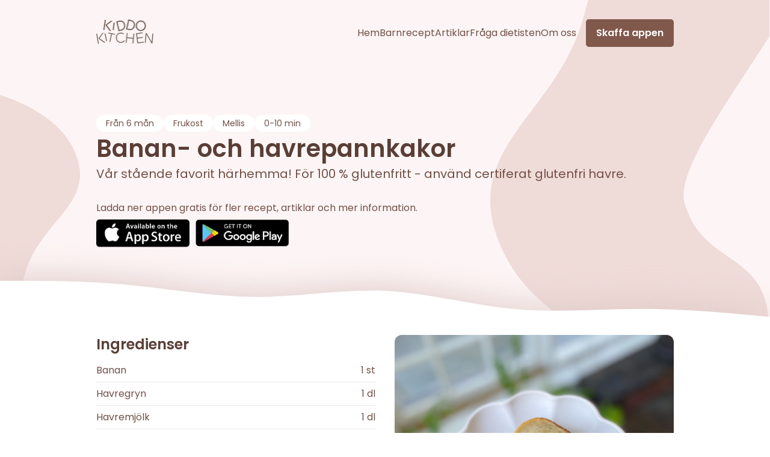

--- FILE ---
content_type: text/html; charset=utf-8
request_url: https://kiddokitchen.se/recept/banan-och-havrepannkakor
body_size: 11411
content:
<!DOCTYPE html><html class="__className_6bee3b" lang="sv"><head><meta charSet="utf-8"/><meta name="viewport" content="width=device-width, initial-scale=1, maximum-scale=1"/><link rel="preload" href="/_next/static/media/0484562807a97172-s.p.woff2" as="font" crossorigin="" type="font/woff2"/><link rel="preload" href="/_next/static/media/8888a3826f4a3af4-s.p.woff2" as="font" crossorigin="" type="font/woff2"/><link rel="preload" href="/_next/static/media/b957ea75a84b6ea7-s.p.woff2" as="font" crossorigin="" type="font/woff2"/><link rel="preload" href="/_next/static/media/eafabf029ad39a43-s.p.woff2" as="font" crossorigin="" type="font/woff2"/><link rel="preload" as="image" href="https://api.kiddokitchen.se/v2/image/app/Girl.png?quality=30&amp;width=200&amp;height=200&amp;fit=cover"/><link rel="preload" as="image" href="https://api.kiddokitchen.se/v2/image/app/Boy.png?quality=30&amp;width=200&amp;height=200&amp;fit=cover"/><link rel="preload" as="image" href="https://api.kiddokitchen.se/v2/image/legacy/clp078vb9000nl741989t0k8x.jpg?quality=80&amp;width=1400&amp;height=1400&amp;fit=cover"/><link rel="preload" as="image" href="https://api.kiddokitchen.se/v2/image/legacy/clp07bop6005zl741f6hw39r3.jpg?quality=30&amp;width=600&amp;fit=contain"/><link rel="preload" as="image" href="https://api.kiddokitchen.se/v2/image/uploads/clvfe7u9u00780x8q3lm74pxc.jpg?quality=30&amp;width=600&amp;fit=contain"/><link rel="preload" as="image" href="https://api.kiddokitchen.se/v2/image/legacy/clp078kx10008l7416fia9nui.jpg?quality=30&amp;width=600&amp;fit=contain"/><link rel="preload" as="image" href="https://api.kiddokitchen.se/v2/image/uploads/clq6jgtjq008j0wcf26477d1x.jpg?quality=30&amp;width=600&amp;fit=contain"/><link rel="preload" as="image" href="https://api.kiddokitchen.se/v2/image/legacy/clp07a3k2002el7417j05f0n0.png?quality=30&amp;width=600&amp;fit=contain"/><link rel="preload" as="image" href="https://api.kiddokitchen.se/v2/image/legacy/clp07bafr004il7410hqu6hko.jpg?quality=30&amp;width=600&amp;fit=contain"/><link rel="stylesheet" href="/_next/static/css/1f12458e5b307e41.css" data-precedence="next"/><link rel="preload" href="/_next/static/chunks/webpack-58a794ca269118d5.js" as="script" fetchPriority="low"/><script src="/_next/static/chunks/fd9d1056-34fa774ed3bca117.js" async=""></script><script src="/_next/static/chunks/864-d6654759575df0a5.js" async=""></script><script src="/_next/static/chunks/main-app-61c567f79cb50928.js" async=""></script><link rel="preload" href="https://openpanel.dev/op.js" as="script"/><link rel="preload" href="https://www.googletagmanager.com/gtag/js?id=G-W5PVE5W9EZ" as="script"/><link rel="icon" href="/favicon.png"/><title>Banan- och havrepannkakor - Recept</title><meta name="description" content="Vår stående favorit härhemma! För 100 % glutenfritt - använd certiferat glutenfri havre."/><meta name="facebook-domain-verification" content="zrxclqq3zwlfl19ecu6kwkh6wfb39g"/><meta name="fb:app_id" content="562781235376883"/><link rel="canonical" href="https://kiddokitchen.se/recept/banan-och-havrepannkakor"/><meta property="og:title" content="Banan- och havrepannkakor - Recept"/><meta property="og:description" content="Vår stående favorit härhemma! För 100 % glutenfritt - använd certiferat glutenfri havre."/><meta property="og:url" content="https://kiddokitchen.se/recept/banan-och-havrepannkakor"/><meta property="og:site_name" content="KiddoKitchen"/><meta property="og:locale" content="sv-SE"/><meta property="og:image" content="https://api.kiddokitchen.se/v2/image/legacy/clp078vb9000nl741989t0k8x.jpg?quality=80&amp;width=1400&amp;height=1400&amp;fit=cover"/><meta property="og:image:width" content="800"/><meta property="og:image:height" content="800"/><meta property="og:type" content="article"/><meta name="twitter:card" content="summary_large_image"/><meta name="twitter:title" content="Banan- och havrepannkakor - Recept"/><meta name="twitter:description" content="Vår stående favorit härhemma! För 100 % glutenfritt - använd certiferat glutenfri havre."/><meta name="twitter:image" content="https://api.kiddokitchen.se/v2/image/legacy/clp078vb9000nl741989t0k8x.jpg?quality=80&amp;width=1400&amp;height=1400&amp;fit=cover"/><meta name="twitter:image:width" content="800"/><meta name="twitter:image:height" content="800"/><link rel="icon" href="/favicon.png"/><meta name="next-size-adjust"/><script src="/_next/static/chunks/polyfills-c67a75d1b6f99dc8.js" noModule=""></script></head><body><div class="py-8 absolute w-full z-10 top-0 left-0 right-0 flex"><div class="container flex justify-between self-center"><a class="shrink-0" href="/"><img alt="KiddoKitchen" loading="lazy" width="95" height="40.95406360424028" decoding="async" data-nimg="1" style="color:transparent" srcSet="/_next/image?url=%2Flogo-black.png&amp;w=96&amp;q=75 1x, /_next/image?url=%2Flogo-black.png&amp;w=256&amp;q=75 2x" src="/_next/image?url=%2Flogo-black.png&amp;w=256&amp;q=75"/></a><nav class="flex gap-1 md:gap-4 items-center"><a class="max-md:hidden" href="/">Hem</a><a class="max-md:hidden" href="/recept">Barnrecept</a><a class="max-md:hidden" href="/artiklar">Artiklar</a><a class="max-md:hidden" href="/fraga">Fråga dietisten</a><a class="max-md:hidden" href="/om-oss">Om oss</a><button class="button px-4 font-semibold ml-4">Skaffa appen</button><button class="button w-12 h-12 flex justify-center items-center md:hidden" style="padding:0"><svg class="w-6 h-6" fill="#fff" viewBox="0 0 32 32" version="1.1" xmlns="http://www.w3.org/2000/svg"><path d="M30 6.749h-28c-0.69 0-1.25 0.56-1.25 1.25s0.56 1.25 1.25 1.25v0h28c0.69 0 1.25-0.56 1.25-1.25s-0.56-1.25-1.25-1.25v0zM24 14.75h-16c-0.69 0-1.25 0.56-1.25 1.25s0.56 1.25 1.25 1.25v0h16c0.69 0 1.25-0.56 1.25-1.25s-0.56-1.25-1.25-1.25v0zM19 22.75h-6.053c-0.69 0-1.25 0.56-1.25 1.25s0.56 1.25 1.25 1.25v0h6.053c0.69 0 1.25-0.56 1.25-1.25s-0.56-1.25-1.25-1.25v0z"></path></svg></button></nav></div></div><div class="py-8 absolute w-full z-10 top-0 left-0 right-0 flex-col bg-white drop-shadow-2xl hidden"><div class="container flex justify-between self-center"><a class="shrink-0" href="/"><img alt="KiddoKitchen" loading="lazy" width="95" height="40.95406360424028" decoding="async" data-nimg="1" style="color:transparent" srcSet="/_next/image?url=%2Flogo-black.png&amp;w=96&amp;q=75 1x, /_next/image?url=%2Flogo-black.png&amp;w=256&amp;q=75 2x" src="/_next/image?url=%2Flogo-black.png&amp;w=256&amp;q=75"/></a><nav class="flex gap-4 items-center"><button class="button w-12 h-12 flex justify-center items-center md:hidden" style="padding:0"><svg class="w-8 h-8" fill="#fff" width="800px" height="800px" viewBox="-8.5 0 32 32" version="1.1" xmlns="http://www.w3.org/2000/svg"><path d="M8.48 16l5.84-5.84c0.32-0.32 0.32-0.84 0-1.2-0.32-0.32-0.84-0.32-1.2 0l-5.84 5.84-5.84-5.84c-0.32-0.32-0.84-0.32-1.2 0-0.32 0.32-0.32 0.84 0 1.2l5.84 5.84-5.84 5.84c-0.32 0.32-0.32 0.84 0 1.2 0.16 0.16 0.4 0.24 0.6 0.24s0.44-0.080 0.6-0.24l5.84-5.84 5.84 5.84c0.16 0.16 0.36 0.24 0.6 0.24 0.2 0 0.44-0.080 0.6-0.24 0.32-0.32 0.32-0.84 0-1.2l-5.84-5.84z"></path></svg></button></nav></div><nav class="flex flex-col gap-4 items-center mt-8"><a class="" href="/">Hem</a><a class="" href="/recept">Barnrecept</a><a class="" href="/artiklar">Artiklar</a><a class="" href="/fraga">Fråga dietisten</a><a class="" href="/om-oss">Om oss</a></nav></div><section><div class="bg-snow w-full relative pt-[95px] overflow-hidden"><div class="absolute z-0 left-[-200px] bottom-[-50px]"><svg width="333px" height="462px" viewBox="0 0 333 462"><g id="Page-1" stroke="none" stroke-width="1" fill="none" fill-rule="evenodd"><g id="Desktop-HD" transform="translate(-518.000000, -436.000000)" fill="#EFDBD8"><path d="M575.529257,471.094818 C575.529257,404.6398 784.076492,436.854095 836.376762,531.602029 C888.677032,626.349964 785.860827,653.312664 759.870689,745.229153 C733.88055,837.145642 642.634167,928.971946 542.664209,887.939313 C442.694251,846.90668 680.089311,636.148814 662.357192,578.727343 C644.625074,521.305872 575.529257,537.549836 575.529257,471.094818 Z" id="Path"></path></g></g></svg></div><div class="hidden md:block absolute right-0 bottom-[-50px] z-0"><svg width="465px" height="869px" viewBox="0 0 465 869"><g id="Page-1" stroke="none" stroke-width="1" fill="none" fill-rule="evenodd"><g id="Desktop-HD-Copy" transform="translate(-293.000000, -554.000000)" fill="#EFDBD8"><path d="M294.622183,619.271831 C294.622183,494.56079 642.477313,557.012659 732.000299,734.818848 C821.523284,912.625037 645.531581,963.22387 601.043957,1135.7165 C562.159306,1286.48463 437.938973,1437.12345 293,1421.25726 L293,1099.79819 C365.910737,985.921249 448.277631,873.486764 434.128963,823.255313 C403.776688,715.496838 294.622183,743.982871 294.622183,619.271831 Z" id="Path-Copy" transform="translate(525.015533, 988.204922) scale(-1, -1) translate(-525.015533, -988.204922) "></path></g></g></svg></div><div class="container relative"><div class="py-24"><div class="flex flex-wrap gap-2"><p class="py-1 px-4 bg-white rounded-full text-sm">Från <!-- -->6 mån</p><a href="/recept/samling/frukost" class="py-1 px-4 bg-white rounded-full text-sm">Frukost</a><a href="/recept/samling/mellis" class="py-1 px-4 bg-white rounded-full text-sm">Mellis</a><a href="/recept/samling/0-10-min" class="py-1 px-4 bg-white rounded-full text-sm">0-10 min</a></div><h1 class="h1">Banan- och havrepannkakor</h1><div class="lead"><p>Vår stående favorit härhemma! För 100 % glutenfritt - använd certiferat glutenfri havre.</p></div><div class="mt-8">Ladda ner appen gratis för fler recept, artiklar och mer information.</div><div class="mt-2"><div><div class="flex"><a target="_blank" rel="noopener noreferrer nofollow" style="margin-right:10px" href="https://apps.apple.com/app/apple-store/id1639168932?pt=125395873&amp;ct=web-slug&amp;mt=8"><img alt="KiddoKitchen på App Store" loading="lazy" width="155" height="46" decoding="async" data-nimg="1" class="flex-shrink-0" style="color:transparent" srcSet="/_next/image?url=%2FAppStore.png&amp;w=256&amp;q=75 1x, /_next/image?url=%2FAppStore.png&amp;w=384&amp;q=75 2x" src="/_next/image?url=%2FAppStore.png&amp;w=384&amp;q=75"/></a><a target="_blank" rel="noopener noreferrer nofollow" href="https://play.google.com/store/apps/details?id=se.kiddokitchen.app&amp;utm_source=web&amp;utm_medium=button&amp;utm_campaign=slug"><img alt="KiddoKitchen på Google Play" loading="lazy" width="155" height="46" decoding="async" data-nimg="1" class="flex-shrink-0" style="color:transparent" srcSet="/_next/image?url=%2FGooglePlay.png&amp;w=256&amp;q=75 1x, /_next/image?url=%2FGooglePlay.png&amp;w=384&amp;q=75 2x" src="/_next/image?url=%2FGooglePlay.png&amp;w=384&amp;q=75"/></a></div></div></div></div></div><div class="relative -mt-[50px]"><svg xmlns="http://www.w3.org/2000/svg" viewBox="0 0 1440 320" height="100" width="100%" preserveAspectRatio="none" style="filter:drop-shadow( 0 0 30px #d9c4c1)"><path fill="#fff" fill-opacity="1" d="M0,32L40,32C80,32,160,32,240,53.3C320,75,400,117,480,117.3C560,117,640,75,720,85.3C800,96,880,160,960,181.3C1040,203,1120,181,1200,181.3C1280,181,1360,203,1400,213.3L1440,224L1440,320L1400,320C1360,320,1280,320,1200,320C1120,320,1040,320,960,320C880,320,800,320,720,320C640,320,560,320,480,320C400,320,320,320,240,320C160,320,80,320,40,320L0,320Z"></path></svg></div></div><div class="container"><div class="grid gap-x-8 grid-cols-1 md:grid-cols-2"><div><div><div><h3 class="text-2xl font-semibold mb-2">Ingredienser</h3><ul><li class="flex justify-between py-2 border-solid border-grey-200 border-0"><div class="flex flex-col"><span>Banan</span></div><span>1<!-- --> <!-- -->st</span></li><li class="flex justify-between py-2 border-solid border-grey-200 border-t"><div class="flex flex-col"><span>Havregryn</span></div><span>1<!-- --> <!-- -->dl</span></li><li class="flex justify-between py-2 border-solid border-grey-200 border-t"><div class="flex flex-col"><span>Havremjölk</span></div><span>1<!-- --> <!-- -->dl</span></li><li class="flex justify-between py-2 border-solid border-grey-200 border-t"><div class="flex flex-col"><span>Ägg</span></div><span>1<!-- --> <!-- -->st</span></li><li class="flex justify-between py-2 border-solid border-grey-200 border-t"><div class="flex flex-col"><span>Smör</span></div></li></ul></div></div><div class="mt-4"><div class="mt-2"><h3 class="text-2xl font-semibold mb-2">Instruktioner</h3><ol class="list-decimal list-inside"><li class="py-1">Mixa alla ingredienser.</li><li class="py-1">Stek i smör till plättar på mediumvärme tills lite gyllene.</li></ol></div></div><div class="p-4 rounded-md leading-none mt-4 bg-titanium-200 text-titanium-900"><h4 class="font-semibold mb-2">Tips</h4><div class="leading-normal"><p>Mogen banan är viktigt för sötma!</p></div></div></div><div class="mt-6 md:mt-0"><img src="https://api.kiddokitchen.se/v2/image/legacy/clp078vb9000nl741989t0k8x.jpg?quality=80&amp;width=1400&amp;height=1400&amp;fit=cover" alt="Banan- och havrepannkakor" class="rounded-xl"/></div></div><h3 class="text-3xl font-semibold mb-4 mt-20">Liknande barnrecept</h3><div class="min-w-full inline-grid grid-cols-1 md:grid-cols-2 lg:grid-cols-3 gap-8 auto-rows-max grid-rows-none undefined"><a class="card h-min shadow-xl shadow-grey-200 bg-white rounded-2xl relative" title="Snabbt morotsbröd" href="/recept/snabbt-morotsbrod"><div class="bg-white rounded px-2 py-1 absolute flex leading-tight top-2 right-2 z-10"><svg width="16" height="20" fill="#ffd100"><path d="M7.05 3.691c.3-.921 1.603-.921 1.902 0l1.07 3.292a1 1 0 00.95.69h3.462c.969 0 1.372 1.24.588 1.81l-2.8 2.034a1 1 0 00-.364 1.118l1.07 3.292c.3.921-.755 1.688-1.539 1.118l-2.8-2.034a1 1 0 00-1.176 0l-2.8 2.034c-.783.57-1.838-.197-1.539-1.118l1.07-3.292a1 1 0 00-.363-1.118L.98 9.483c-.784-.57-.381-1.81.587-1.81H5.03a1 1 0 00.95-.69L7.05 3.69z"></path></svg><p class="ml-1 text-sm">3.7</p></div><div class="pb-[75%] relative w-full"><img src="https://api.kiddokitchen.se/v2/image/legacy/clp07bop6005zl741f6hw39r3.jpg?quality=30&amp;width=600&amp;fit=contain" class="rounded-2xl w-full object-cover h-full absolute" alt="Snabbt morotsbröd"/></div><div class="px-4 py-4 text-left flex flex-col"><p class="font-semibold">Snabbt morotsbröd</p><div class="flex mt-2"><p class="text-sm text-rosy-500 px-1.5 leading-relaxed ring-1 ring-rosy-500 rounded">Från <!-- -->6 mån</p></div></div></a><a class="card h-min shadow-xl shadow-grey-200 bg-white rounded-2xl relative" title="Järnrik hallonsmoothie" href="/recept/jarnrik-hallonsmoothie"><div class="bg-white rounded px-2 py-1 absolute flex leading-tight top-2 right-2 z-10"><svg width="16" height="20" fill="#ffd100"><path d="M7.05 3.691c.3-.921 1.603-.921 1.902 0l1.07 3.292a1 1 0 00.95.69h3.462c.969 0 1.372 1.24.588 1.81l-2.8 2.034a1 1 0 00-.364 1.118l1.07 3.292c.3.921-.755 1.688-1.539 1.118l-2.8-2.034a1 1 0 00-1.176 0l-2.8 2.034c-.783.57-1.838-.197-1.539-1.118l1.07-3.292a1 1 0 00-.363-1.118L.98 9.483c-.784-.57-.381-1.81.587-1.81H5.03a1 1 0 00.95-.69L7.05 3.69z"></path></svg><p class="ml-1 text-sm">3.7</p></div><div class="pb-[75%] relative w-full"><img src="https://api.kiddokitchen.se/v2/image/uploads/clvfe7u9u00780x8q3lm74pxc.jpg?quality=30&amp;width=600&amp;fit=contain" class="rounded-2xl w-full object-cover h-full absolute" alt="Järnrik hallonsmoothie"/></div><div class="px-4 py-4 text-left flex flex-col"><p class="font-semibold">Järnrik hallonsmoothie</p><div class="flex mt-2"><p class="text-sm text-rosy-500 px-1.5 leading-relaxed ring-1 ring-rosy-500 rounded">Från <!-- -->6 mån</p></div></div></a><a class="card h-min shadow-xl shadow-grey-200 bg-white rounded-2xl relative" title="Snabba yoghurtfrallor" href="/recept/snabba-yoghurtfrallor"><div class="bg-white rounded px-2 py-1 absolute flex leading-tight top-2 right-2 z-10"><svg width="16" height="20" fill="#ffd100"><path d="M7.05 3.691c.3-.921 1.603-.921 1.902 0l1.07 3.292a1 1 0 00.95.69h3.462c.969 0 1.372 1.24.588 1.81l-2.8 2.034a1 1 0 00-.364 1.118l1.07 3.292c.3.921-.755 1.688-1.539 1.118l-2.8-2.034a1 1 0 00-1.176 0l-2.8 2.034c-.783.57-1.838-.197-1.539-1.118l1.07-3.292a1 1 0 00-.363-1.118L.98 9.483c-.784-.57-.381-1.81.587-1.81H5.03a1 1 0 00.95-.69L7.05 3.69z"></path></svg><p class="ml-1 text-sm">4.3</p></div><div class="pb-[75%] relative w-full"><img src="https://api.kiddokitchen.se/v2/image/legacy/clp078kx10008l7416fia9nui.jpg?quality=30&amp;width=600&amp;fit=contain" class="rounded-2xl w-full object-cover h-full absolute" alt="Snabba yoghurtfrallor"/></div><div class="px-4 py-4 text-left flex flex-col"><p class="font-semibold">Snabba yoghurtfrallor</p><div class="flex mt-2"><p class="text-sm text-rosy-500 px-1.5 leading-relaxed ring-1 ring-rosy-500 rounded">Från <!-- -->6 mån</p></div></div></a><a class="card h-min shadow-xl shadow-grey-200 bg-white rounded-2xl relative" title="Risgrynsgröt i ugn med smak av pepparkaka" href="/recept/risgrynsgrot-i-ugn-med-smak-av-pepparkaka"><div class="bg-white rounded px-2 py-1 absolute flex leading-tight top-2 right-2 z-10"><svg width="16" height="20" fill="#ffd100"><path d="M7.05 3.691c.3-.921 1.603-.921 1.902 0l1.07 3.292a1 1 0 00.95.69h3.462c.969 0 1.372 1.24.588 1.81l-2.8 2.034a1 1 0 00-.364 1.118l1.07 3.292c.3.921-.755 1.688-1.539 1.118l-2.8-2.034a1 1 0 00-1.176 0l-2.8 2.034c-.783.57-1.838-.197-1.539-1.118l1.07-3.292a1 1 0 00-.363-1.118L.98 9.483c-.784-.57-.381-1.81.587-1.81H5.03a1 1 0 00.95-.69L7.05 3.69z"></path></svg><p class="ml-1 text-sm">3.4</p></div><div class="pb-[75%] relative w-full"><img src="https://api.kiddokitchen.se/v2/image/uploads/clq6jgtjq008j0wcf26477d1x.jpg?quality=30&amp;width=600&amp;fit=contain" class="rounded-2xl w-full object-cover h-full absolute" alt="Risgrynsgröt i ugn med smak av pepparkaka"/></div><div class="px-4 py-4 text-left flex flex-col"><p class="font-semibold">Risgrynsgröt i ugn med smak av pepparkaka</p><div class="flex mt-2"><p class="text-sm text-rosy-500 px-1.5 leading-relaxed ring-1 ring-rosy-500 rounded">Från <!-- -->6 mån</p></div></div></a><a class="card h-min shadow-xl shadow-grey-200 bg-white rounded-2xl relative" title="Saffranspannkaka" href="/recept/saffranspannkaka"><div class="bg-white rounded px-2 py-1 absolute flex leading-tight top-2 right-2 z-10"><svg width="16" height="20" fill="#ffd100"><path d="M7.05 3.691c.3-.921 1.603-.921 1.902 0l1.07 3.292a1 1 0 00.95.69h3.462c.969 0 1.372 1.24.588 1.81l-2.8 2.034a1 1 0 00-.364 1.118l1.07 3.292c.3.921-.755 1.688-1.539 1.118l-2.8-2.034a1 1 0 00-1.176 0l-2.8 2.034c-.783.57-1.838-.197-1.539-1.118l1.07-3.292a1 1 0 00-.363-1.118L.98 9.483c-.784-.57-.381-1.81.587-1.81H5.03a1 1 0 00.95-.69L7.05 3.69z"></path></svg><p class="ml-1 text-sm">4</p></div><div class="pb-[75%] relative w-full"><img src="https://api.kiddokitchen.se/v2/image/legacy/clp07a3k2002el7417j05f0n0.png?quality=30&amp;width=600&amp;fit=contain" class="rounded-2xl w-full object-cover h-full absolute" alt="Saffranspannkaka"/></div><div class="px-4 py-4 text-left flex flex-col"><p class="font-semibold">Saffranspannkaka</p><div class="flex mt-2"><p class="text-sm text-rosy-500 px-1.5 leading-relaxed ring-1 ring-rosy-500 rounded">Från <!-- -->6 mån</p></div></div></a><a class="card h-min shadow-xl shadow-grey-200 bg-white rounded-2xl relative" title="Russinplättar" href="/recept/russinplattar"><div class="bg-white rounded px-2 py-1 absolute flex leading-tight top-2 right-2 z-10"><svg width="16" height="20" fill="#ffd100"><path d="M7.05 3.691c.3-.921 1.603-.921 1.902 0l1.07 3.292a1 1 0 00.95.69h3.462c.969 0 1.372 1.24.588 1.81l-2.8 2.034a1 1 0 00-.364 1.118l1.07 3.292c.3.921-.755 1.688-1.539 1.118l-2.8-2.034a1 1 0 00-1.176 0l-2.8 2.034c-.783.57-1.838-.197-1.539-1.118l1.07-3.292a1 1 0 00-.363-1.118L.98 9.483c-.784-.57-.381-1.81.587-1.81H5.03a1 1 0 00.95-.69L7.05 3.69z"></path></svg><p class="ml-1 text-sm">4.2</p></div><div class="pb-[75%] relative w-full"><img src="https://api.kiddokitchen.se/v2/image/legacy/clp07bafr004il7410hqu6hko.jpg?quality=30&amp;width=600&amp;fit=contain" class="rounded-2xl w-full object-cover h-full absolute" alt="Russinplättar"/></div><div class="px-4 py-4 text-left flex flex-col"><p class="font-semibold">Russinplättar</p><div class="flex mt-2"><p class="text-sm text-rosy-500 px-1.5 leading-relaxed ring-1 ring-rosy-500 rounded">Från <!-- -->6 mån</p></div></div></a></div></div><script type="application/ld+json">{"@context":"https://schema.org","@type":"Recipe","name":"Banan- och havrepannkakor","image":["https://api.kiddokitchen.se/v2/image/legacy/clp078vb9000nl741989t0k8x.jpg?quality=30&width=1000&height=1000&fit=cover"],"description":"<p>Vår stående favorit härhemma! För 100 % glutenfritt - använd certiferat glutenfri havre.</p>","author":{"@type":"Corporation","name":"KiddoKitchen","url":"https://kiddokitchen.se","logo":"https://api.kiddokitchen.se/v2/image/app/kiddo-logo.png"},"datePublished":"2023-06-28T12:36:25.495Z","keywords":"Frukost, Mellis, 0-10 min, Lätt, Lunch & Middag, För hela familjen, Under 5 ingredienser, Vegetariskt, Vetefritt, Glutenfritt, Nötfritt, Spannmål, Mejeriprodukter, Picknick","recipeYield":"8 st","recipeIngredient":["1 st Banan","1 dl Havregryn","1 dl Havremjölk","1 st Ägg","  Smör"],"recipeInstructions":[{"@type":"HowToStep","text":"Mixa alla ingredienser."},{"@type":"HowToStep","text":"Stek i smör till plättar på mediumvärme tills lite gyllene."}],"aggregateRating":{"@type":"AggregateRating","ratingValue":4.5,"ratingCount":148},"totalTime":"PT10M","recipeCategory":"Frukost"}</script></section><div class="bg-snow py-12 text-center mt-12"><h3 class="h1">Reviews</h3><div class="py-10 inline-grid grid-cols-1 md:grid-cols-2 lg:grid-cols-3 gap-8 px-8 auto-rows-max grid-rows-none items-center"><div class="h-min bg-white rounded-2xl"><div class="p-8 border-b border-b-snow border-solid"><p>Jag älskar KiddoKitchen! Det är så enkelt att hitta recept som passar min familj. Jag har aldrig varit så glad över att laga mat!</p></div><div class="px-8 py-4 text-left flex items-center"><img class="rounded-full w-12 h-12 flex-shrink-0 mr-2" src="https://api.kiddokitchen.se/v2/image/app/Girl.png?quality=30&amp;width=200&amp;height=200&amp;fit=cover" alt="Recension av Rebecca"/><p class="font-semibold">Rebecca</p></div></div><div class="h-min bg-white rounded-2xl"><div class="p-8 border-b border-b-snow border-solid"><p>Hjälpsam app i vardagen! När man ska hålla reda på exakt allt så är det skönt att ha en guide för mat. Barnen har hittills älskat alla recept (och vi med för den delen). Bra med information och att man kan ställa frågor direkt till dietist också, uppskattas!</p></div><div class="px-8 py-4 text-left flex items-center"><img class="rounded-full w-12 h-12 flex-shrink-0 mr-2" src="https://api.kiddokitchen.se/v2/image/app/Girl.png?quality=30&amp;width=200&amp;height=200&amp;fit=cover" alt="Recension av Elvni"/><p class="font-semibold">Elvni</p></div></div><div class="h-min bg-white rounded-2xl"><div class="p-8 border-b border-b-snow border-solid"><p>Tack / Slutkörd pappa</p></div><div class="px-8 py-4 text-left flex items-center"><img class="rounded-full w-12 h-12 flex-shrink-0 mr-2" src="https://api.kiddokitchen.se/v2/image/app/Boy.png?quality=30&amp;width=200&amp;height=200&amp;fit=cover" alt="Recension av Philip"/><p class="font-semibold">Philip</p></div></div></div></div><div class="py-12 text-center"><h3 class="h1">Frågor</h3><div class="flex flex-col space-y-8 items-center py-10 px-8"><div class="text-left w-full md:w-2/3 max-w-[600px] drop-shadow-sm shadow-grey-100 rounded-xl flex-shrink-0" style="background:var(--color-snow)"><div class="px-8 py-6" style="border-bottom:1px solid var(--color-snow)"><p class="font-semibold">Är KiddoKitchen appen gratis?</p></div><div class="px-8 py-4 text-left flex items-center bg-white rounded-xl"><p class="">Ja, appen är helt gratis och går att ladda ner på både iOS och Android.</p></div></div><div class="text-left w-full md:w-2/3 max-w-[600px] drop-shadow-sm shadow-grey-100 rounded-xl flex-shrink-0" style="background:var(--color-snow)"><div class="px-8 py-6" style="border-bottom:1px solid var(--color-snow)"><p class="font-semibold">Tar ni fram era recept själva?</p></div><div class="px-8 py-4 text-left flex items-center bg-white rounded-xl"><p class="">Vi har tagit fram ca 90 % själva och 10 % med hjälp av en konsult. Samtliga recept är validerade av vår barndietist.</p></div></div><div class="text-left w-full md:w-2/3 max-w-[600px] drop-shadow-sm shadow-grey-100 rounded-xl flex-shrink-0" style="background:var(--color-snow)"><div class="px-8 py-6" style="border-bottom:1px solid var(--color-snow)"><p class="font-semibold">Måste jag skapa konto för att få tillgång till appen?</p></div><div class="px-8 py-4 text-left flex items-center bg-white rounded-xl"><p class="">Nej, det går fint att registrera dig som gäst. Vissa funktioner kräver dock konto så vi rekommenderar naturligtvis det.</p></div></div><div class="text-left w-full md:w-2/3 max-w-[600px] drop-shadow-sm shadow-grey-100 rounded-xl flex-shrink-0" style="background:var(--color-snow)"><div class="px-8 py-6" style="border-bottom:1px solid var(--color-snow)"><p class="font-semibold">Will an english version be released in the future?</p></div><div class="px-8 py-4 text-left flex items-center bg-white rounded-xl"><p class="">Yes! Might take some time but stay tuned :)</p></div></div><div class="text-left w-full md:w-2/3 max-w-[600px] drop-shadow-sm shadow-grey-100 rounded-xl flex-shrink-0" style="background:var(--color-snow)"><div class="px-8 py-6" style="border-bottom:1px solid var(--color-snow)"><p class="font-semibold">Till vilka åldrar på barn riktar sig appen?</p></div><div class="px-8 py-4 text-left flex items-center bg-white rounded-xl"><p class="">Från 4 månader till ca 7 år. Vi har dock även vuxna utan barn som älskar våra recept!</p></div></div><div class="text-left w-full md:w-2/3 max-w-[600px] drop-shadow-sm shadow-grey-100 rounded-xl flex-shrink-0" style="background:var(--color-snow)"><div class="px-8 py-6" style="border-bottom:1px solid var(--color-snow)"><p class="font-semibold">Till vem vänder man sig om man är intresserad av att samarbeta med KiddoKitchen? </p></div><div class="px-8 py-4 text-left flex items-center bg-white rounded-xl"><p class="">Kul! Maila <a href="/cdn-cgi/l/email-protection" class="__cf_email__" data-cfemail="1c707572725c77757878737775687f747972326f79">[email&#160;protected]</a> så ser vi vad vi kan sno ihop.</p></div></div></div></div><div class="Footer_footer__ywd6d"><div class="container"><div class="flex flex-wrap"><div class="w-full md:w-1/3"><nav class="Footer_nav__kqHGa"><div>KiddoKitchen</div><a href="/">Hem</a><a href="/recept">Recept</a><a href="/artiklar">Artiklar</a><a href="/fraga">Fråga vår dietist</a><a href="/om-oss">Om oss</a></nav></div><div class="w-full md:w-1/3"><nav class="Footer_nav__kqHGa"><div>Legalt</div><a href="/anvandarvillkor">Användarvillkor</a><a href="/integritetspolicy">Integretetspolicy</a><a href="/cookies">Cookies</a></nav></div><div class="w-full md:w-1/3"><nav class="Footer_nav__kqHGa"><div>Socialt</div><a target="_blank" rel="noopener noreferrer nofollow" href="https://www.instagram.com/kiddokitchen.app/">Instagram</a><a target="_blank" rel="noopener noreferrer nofollow" href="https://www.facebook.com/people/kiddokitchenapp/100083115137574/">Facebook</a><a target="_blank" rel="noopener noreferrer nofollow" href="https://www.linkedin.com/company/kiddokitchen">LinkedIn</a></nav></div></div></div><div class="Footer_copyright__jmm9Y"><div class="container"><div class="flex flex-wrap"><div class="w-full md:w-3/4"><p>KiddoKitchen är en receptbank som grundades 2022 i Sverige. Vi jobbar ständingt för att göra föräldrars liv roligare med matlagning med deras barn.</p><p>Analytics by <a href="https://openpanel.dev">OpenPanel - an alternative to Mixpanel</a></p><p>© KiddoKitchen AB 2022</p></div><div class="flex w-full md:w-1/4 justify-start md:justify-end items-start"><a class="shrink-0" href="/"><img alt="KiddoKitchen" loading="lazy" width="95" height="40.95406360424028" decoding="async" data-nimg="1" style="color:transparent" srcSet="/_next/image?url=%2Flogo-white.png&amp;w=96&amp;q=75 1x, /_next/image?url=%2Flogo-white.png&amp;w=256&amp;q=75 2x" src="/_next/image?url=%2Flogo-white.png&amp;w=256&amp;q=75"/></a></div></div></div></div></div><script data-cfasync="false" src="/cdn-cgi/scripts/5c5dd728/cloudflare-static/email-decode.min.js"></script><script src="/_next/static/chunks/webpack-58a794ca269118d5.js" async=""></script><script>(self.__next_f=self.__next_f||[]).push([0]);self.__next_f.push([2,null])</script><script>self.__next_f.push([1,"1:HL[\"/_next/static/media/0484562807a97172-s.p.woff2\",\"font\",{\"crossOrigin\":\"\",\"type\":\"font/woff2\"}]\n2:HL[\"/_next/static/media/8888a3826f4a3af4-s.p.woff2\",\"font\",{\"crossOrigin\":\"\",\"type\":\"font/woff2\"}]\n3:HL[\"/_next/static/media/b957ea75a84b6ea7-s.p.woff2\",\"font\",{\"crossOrigin\":\"\",\"type\":\"font/woff2\"}]\n4:HL[\"/_next/static/media/eafabf029ad39a43-s.p.woff2\",\"font\",{\"crossOrigin\":\"\",\"type\":\"font/woff2\"}]\n5:HL[\"/_next/static/css/1f12458e5b307e41.css\",\"style\"]\n0:\"$L6\"\n"])</script><script>self.__next_f.push([1,"7:I{\"id\":6054,\"chunks\":[\"272:static/chunks/webpack-58a794ca269118d5.js\",\"971:static/chunks/fd9d1056-34fa774ed3bca117.js\",\"864:static/chunks/864-d6654759575df0a5.js\"],\"name\":\"\",\"async\":false}\n9:I{\"id\":1729,\"chunks\":[\"272:static/chunks/webpack-58a794ca269118d5.js\",\"971:static/chunks/fd9d1056-34fa774ed3bca117.js\",\"864:static/chunks/864-d6654759575df0a5.js\"],\"name\":\"\",\"async\":false}\na:I{\"id\":4244,\"chunks\":[\"724:static/chunks/724-1a83d8ddbd478952.js\",\"978:static/chunks/978-65029323f904bb87.js\",\"964:static/chunks"])</script><script>self.__next_f.push([1,"/964-3b9af0bec4ebb582.js\",\"185:static/chunks/app/layout-a12bc1bc5829a59a.js\"],\"name\":\"\",\"async\":false}\nb:I{\"id\":7758,\"chunks\":[\"724:static/chunks/724-1a83d8ddbd478952.js\",\"978:static/chunks/978-65029323f904bb87.js\",\"964:static/chunks/964-3b9af0bec4ebb582.js\",\"185:static/chunks/app/layout-a12bc1bc5829a59a.js\"],\"name\":\"Navbar\",\"async\":false}\nc:I{\"id\":1443,\"chunks\":[\"272:static/chunks/webpack-58a794ca269118d5.js\",\"971:static/chunks/fd9d1056-34fa774ed3bca117.js\",\"864:static/chunks/864-d6654759575df0a5.js\"],\"nam"])</script><script>self.__next_f.push([1,"e\":\"\",\"async\":false}\nd:I{\"id\":8639,\"chunks\":[\"272:static/chunks/webpack-58a794ca269118d5.js\",\"971:static/chunks/fd9d1056-34fa774ed3bca117.js\",\"864:static/chunks/864-d6654759575df0a5.js\"],\"name\":\"\",\"async\":false}\n11:I{\"id\":4724,\"chunks\":[\"724:static/chunks/724-1a83d8ddbd478952.js\",\"978:static/chunks/978-65029323f904bb87.js\",\"964:static/chunks/964-3b9af0bec4ebb582.js\",\"99:static/chunks/app/recept/[slug]/page-554e393b7e8b69a3.js\"],\"name\":\"\",\"async\":false}\n12:I{\"id\":6964,\"chunks\":[\"724:static/chunks/724-1a83d8d"])</script><script>self.__next_f.push([1,"dbd478952.js\",\"978:static/chunks/978-65029323f904bb87.js\",\"964:static/chunks/964-3b9af0bec4ebb582.js\",\"99:static/chunks/app/recept/[slug]/page-554e393b7e8b69a3.js\"],\"name\":\"Image\",\"async\":false}\n"])</script><script>self.__next_f.push([1,"6:[[[\"$\",\"link\",\"0\",{\"rel\":\"stylesheet\",\"href\":\"/_next/static/css/1f12458e5b307e41.css\",\"precedence\":\"next\",\"crossOrigin\":\"$undefined\"}]],[\"$\",\"$L7\",null,{\"buildId\":\"eAIYZIhlSX1ZFPLqrb_C7\",\"assetPrefix\":\"\",\"initialCanonicalUrl\":\"/recept/banan-och-havrepannkakor\",\"initialTree\":[\"\",{\"children\":[\"recept\",{\"children\":[[\"slug\",\"banan-och-havrepannkakor\",\"d\"],{\"children\":[\"__PAGE__\",{}]}]}]},\"$undefined\",\"$undefined\",true],\"initialHead\":[false,\"$L8\"],\"globalErrorComponent\":\"$9\",\"children\":[null,[\"$\",\"html\",null,{\"className\":\"__className_6bee3b\",\"lang\":\"sv\",\"children\":[[\"$\",\"head\",null,{\"children\":[[\"$\",\"link\",null,{\"rel\":\"icon\",\"href\":\"/favicon.png\"}],[\"$\",\"$La\",null,{\"src\":\"https://openpanel.dev/op.js\",\"async\":true,\"defer\":true,\"strategy\":\"afterInteractive\"}],[\"$\",\"$La\",null,{\"id\":\"openpanel\",\"dangerouslySetInnerHTML\":{\"__html\":\"\\n              window.op =\\n                window.op ||\\n                function (...args) {\\n                  (window.op.q = window.op.q || []).push(args);\\n                };\\n              window.op('ctor', {\\n                clientId: 'c8b4962e-bc3d-4b23-8ea4-505c8fbdf09e',\\n                trackScreenViews: true,\\n                trackOutgoingLinks: true,\\n                trackAttributes: true,\\n              });\\n            \"}}]]}],[\"$\",\"body\",null,{\"children\":[[\"$\",\"$Lb\",null,{}],[\"$\",\"$Lc\",null,{\"parallelRouterKey\":\"children\",\"segmentPath\":[\"children\"],\"loading\":\"$undefined\",\"loadingStyles\":\"$undefined\",\"hasLoading\":false,\"error\":\"$undefined\",\"errorStyles\":\"$undefined\",\"template\":[\"$\",\"$Ld\",null,{}],\"templateStyles\":\"$undefined\",\"notFound\":\"$Le\",\"notFoundStyles\":[],\"childProp\":{\"current\":[\"$\",\"$Lc\",null,{\"parallelRouterKey\":\"children\",\"segmentPath\":[\"children\",\"recept\",\"children\"],\"loading\":\"$undefined\",\"loadingStyles\":\"$undefined\",\"hasLoading\":false,\"error\":\"$undefined\",\"errorStyles\":\"$undefined\",\"template\":[\"$\",\"$Ld\",null,{}],\"templateStyles\":\"$undefined\",\"notFound\":\"$undefined\",\"notFoundStyles\":\"$undefined\",\"childProp\":{\"current\":[\"$\",\"$Lc\",null,{\"parallelRouterKey\":\"children\",\"segmentPath\":[\"children\",\"recept\",\"children\",[\"slug\",\"banan-och-havrepannkakor\",\"d\"],\"children\"],\"loading\":\"$undefined\",\"loadingStyles\":\"$undefined\",\"hasLoading\":false,\"error\":\"$undefined\",\"errorStyles\":\"$undefined\",\"template\":[\"$\",\"$Ld\",null,{}],\"templateStyles\":\"$undefined\",\"notFound\":\"$undefined\",\"notFoundStyles\":\"$undefined\",\"childProp\":{\"current\":[\"$Lf\",\"$L10\",null],\"segment\":\"__PAGE__\"},\"styles\":[]}],\"segment\":[\"slug\",\"banan-och-havrepannkakor\",\"d\"]},\"styles\":[]}],\"segment\":\"recept\"},\"styles\":[]}],[\"$\",\"div\",null,{\"className\":\"bg-snow py-12 text-center mt-12\",\"children\":[[\"$\",\"h3\",null,{\"className\":\"h1\",\"children\":\"Reviews\"}],[\"$\",\"div\",null,{\"className\":\"py-10 inline-grid grid-cols-1 md:grid-cols-2 lg:grid-cols-3 gap-8 px-8 auto-rows-max grid-rows-none items-center\",\"children\":[[\"$\",\"div\",null,{\"className\":\"h-min bg-white rounded-2xl\",\"children\":[[\"$\",\"div\",null,{\"className\":\"p-8 border-b border-b-snow border-solid\",\"children\":[\"$\",\"p\",null,{\"children\":\"Jag älskar KiddoKitchen! Det är så enkelt att hitta recept som passar min familj. Jag har aldrig varit så glad över att laga mat!\"}]}],[\"$\",\"div\",null,{\"className\":\"px-8 py-4 text-left flex items-center\",\"children\":[[\"$\",\"img\",null,{\"className\":\"rounded-full w-12 h-12 flex-shrink-0 mr-2\",\"src\":\"https://api.kiddokitchen.se/v2/image/app/Girl.png?quality=30\u0026width=200\u0026height=200\u0026fit=cover\",\"alt\":\"Recension av Rebecca\"}],[\"$\",\"p\",null,{\"className\":\"font-semibold\",\"children\":\"Rebecca\"}]]}]]}],[\"$\",\"div\",null,{\"className\":\"h-min bg-white rounded-2xl\",\"children\":[[\"$\",\"div\",null,{\"className\":\"p-8 border-b border-b-snow border-solid\",\"children\":[\"$\",\"p\",null,{\"children\":\"Hjälpsam app i vardagen! När man ska hålla reda på exakt allt så är det skönt att ha en guide för mat. Barnen har hittills älskat alla recept (och vi med för den delen). Bra med information och att man kan ställa frågor direkt till dietist också, uppskattas!\"}]}],[\"$\",\"div\",null,{\"className\":\"px-8 py-4 text-left flex items-center\",\"children\":[[\"$\",\"img\",null,{\"className\":\"rounded-full w-12 h-12 flex-shrink-0 mr-2\",\"src\":\"https://api.kiddokitchen.se/v2/image/app/Girl.png?quality=30\u0026width=200\u0026height=200\u0026fit=cover\",\"alt\":\"Recension av Elvni\"}],[\"$\",\"p\",null,{\"className\":\"font-semibold\",\"children\":\"Elvni\"}]]}]]}],[\"$\",\"div\",null,{\"className\":\"h-min bg-white rounded-2xl\",\"children\":[[\"$\",\"div\",null,{\"className\":\"p-8 border-b border-b-snow border-solid\",\"children\":[\"$\",\"p\",null,{\"children\":\"Tack / Slutkörd pappa\"}]}],[\"$\",\"div\",null,{\"className\":\"px-8 py-4 text-left flex items-center\",\"children\":[[\"$\",\"img\",null,{\"className\":\"rounded-full w-12 h-12 flex-shrink-0 mr-2\",\"src\":\"https://api.kiddokitchen.se/v2/image/app/Boy.png?quality=30\u0026width=200\u0026height=200\u0026fit=cover\",\"alt\":\"Recension av Philip\"}],[\"$\",\"p\",null,{\"className\":\"font-semibold\",\"children\":\"Philip\"}]]}]]}]]}]]}],[\"$\",\"div\",null,{\"className\":\"py-12 text-center\",\"children\":[[\"$\",\"h3\",null,{\"className\":\"h1\",\"children\":\"Frågor\"}],[\"$\",\"div\",null,{\"className\":\"flex flex-col space-y-8 items-center py-10 px-8\",\"children\":[[\"$\",\"div\",null,{\"className\":\"text-left w-full md:w-2/3 max-w-[600px] drop-shadow-sm shadow-grey-100 rounded-xl flex-shrink-0\",\"style\":{\"background\":\"var(--color-snow)\"},\"children\":[[\"$\",\"div\",null,{\"className\":\"px-8 py-6\",\"style\":{\"borderBottom\":\"1px solid var(--color-snow)\"},\"children\":[\"$\",\"p\",null,{\"className\":\"font-semibold\",\"children\":\"Är KiddoKitchen appen gratis?\"}]}],[\"$\",\"div\",null,{\"className\":\"px-8 py-4 text-left flex items-center bg-white rounded-xl\",\"children\":[\"$\",\"p\",null,{\"className\":\"\",\"children\":\"Ja, appen är helt gratis och går att ladda ner på både iOS och Android.\"}]}]]}],[\"$\",\"div\",null,{\"className\":\"text-left w-full md:w-2/3 max-w-[600px] drop-shadow-sm shadow-grey-100 rounded-xl flex-shrink-0\",\"style\":{\"background\":\"var(--color-snow)\"},\"children\":[[\"$\",\"div\",null,{\"className\":\"px-8 py-6\",\"style\":{\"borderBottom\":\"1px solid var(--color-snow)\"},\"children\":[\"$\",\"p\",null,{\"className\":\"font-semibold\",\"children\":\"Tar ni fram era recept själva?\"}]}],[\"$\",\"div\",null,{\"className\":\"px-8 py-4 text-left flex items-center bg-white rounded-xl\",\"children\":[\"$\",\"p\",null,{\"className\":\"\",\"children\":\"Vi har tagit fram ca 90 % själva och 10 % med hjälp av en konsult. Samtliga recept är validerade av vår barndietist.\"}]}]]}],[\"$\",\"div\",null,{\"className\":\"text-left w-full md:w-2/3 max-w-[600px] drop-shadow-sm shadow-grey-100 rounded-xl flex-shrink-0\",\"style\":{\"background\":\"var(--color-snow)\"},\"children\":[[\"$\",\"div\",null,{\"className\":\"px-8 py-6\",\"style\":{\"borderBottom\":\"1px solid var(--color-snow)\"},\"children\":[\"$\",\"p\",null,{\"className\":\"font-semibold\",\"children\":\"Måste jag skapa konto för att få tillgång till appen?\"}]}],[\"$\",\"div\",null,{\"className\":\"px-8 py-4 text-left flex items-center bg-white rounded-xl\",\"children\":[\"$\",\"p\",null,{\"className\":\"\",\"children\":\"Nej, det går fint att registrera dig som gäst. Vissa funktioner kräver dock konto så vi rekommenderar naturligtvis det.\"}]}]]}],[\"$\",\"div\",null,{\"className\":\"text-left w-full md:w-2/3 max-w-[600px] drop-shadow-sm shadow-grey-100 rounded-xl flex-shrink-0\",\"style\":{\"background\":\"var(--color-snow)\"},\"children\":[[\"$\",\"div\",null,{\"className\":\"px-8 py-6\",\"style\":{\"borderBottom\":\"1px solid var(--color-snow)\"},\"children\":[\"$\",\"p\",null,{\"className\":\"font-semibold\",\"children\":\"Will an english version be released in the future?\"}]}],[\"$\",\"div\",null,{\"className\":\"px-8 py-4 text-left flex items-center bg-white rounded-xl\",\"children\":[\"$\",\"p\",null,{\"className\":\"\",\"children\":\"Yes! Might take some time but stay tuned :)\"}]}]]}],[\"$\",\"div\",null,{\"className\":\"text-left w-full md:w-2/3 max-w-[600px] drop-shadow-sm shadow-grey-100 rounded-xl flex-shrink-0\",\"style\":{\"background\":\"var(--color-snow)\"},\"children\":[[\"$\",\"div\",null,{\"className\":\"px-8 py-6\",\"style\":{\"borderBottom\":\"1px solid var(--color-snow)\"},\"children\":[\"$\",\"p\",null,{\"className\":\"font-semibold\",\"children\":\"Till vilka åldrar på barn riktar sig appen?\"}]}],[\"$\",\"div\",null,{\"className\":\"px-8 py-4 text-left flex items-center bg-white rounded-xl\",\"children\":[\"$\",\"p\",null,{\"className\":\"\",\"children\":\"Från 4 månader till ca 7 år. Vi har dock även vuxna utan barn som älskar våra recept!\"}]}]]}],[\"$\",\"div\",null,{\"className\":\"text-left w-full md:w-2/3 max-w-[600px] drop-shadow-sm shadow-grey-100 rounded-xl flex-shrink-0\",\"style\":{\"background\":\"var(--color-snow)\"},\"children\":[[\"$\",\"div\",null,{\"className\":\"px-8 py-6\",\"style\":{\"borderBottom\":\"1px solid var(--color-snow)\"},\"children\":[\"$\",\"p\",null,{\"className\":\"font-semibold\",\"children\":\"Till vem vänder man sig om man är intresserad av att samarbeta med KiddoKitchen? \"}]}],[\"$\",\"div\",null,{\"className\":\"px-8 py-4 text-left flex items-center bg-white rounded-xl\",\"children\":[\"$\",\"p\",null,{\"className\":\"\",\"children\":\"Kul! Maila linn@kiddokitchen.se så ser vi vad vi kan sno ihop.\"}]}]]}]]}]]}],[\"$\",\"div\",null,{\"className\":\"Footer_footer__ywd6d\",\"children\":[[\"$\",\"div\",null,{\"className\":\"container\",\"children\":[\"$\",\"div\",null,{\"className\":\"flex flex-wrap\",\"children\":[[\"$\",\"div\",null,{\"className\":\"w-full md:w-1/3\",\"children\":[\"$\",\"nav\",null,{\"className\":\"Footer_nav__kqHGa\",\"children\":[[\"$\",\"div\",null,{\"children\":\"KiddoKitchen\"}],[\"$\",\"$L11\",null,{\"href\":\"/\",\"children\":\"Hem\"}],[\"$\",\"$L11\",null,{\"href\":\"/recept\",\"children\":\"Recept\"}],[\"$\",\"$L11\",null,{\"href\":\"/artiklar\",\"children\":\"Artiklar\"}],[\"$\",\"$L11\",null,{\"href\":\"/fraga\",\"children\":\"Fråga vår dietist\"}],[\"$\",\"$L11\",null,{\"href\":\"/om-oss\",\"children\":\"Om oss\"}]]}]}],[\"$\",\"div\",null,{\"className\":\"w-full md:w-1/3\",\"children\":[\"$\",\"nav\",null,{\"className\":\"Footer_nav__kqHGa\",\"children\":[[\"$\",\"div\",null,{\"children\":\"Legalt\"}],[\"$\",\"$L11\",null,{\"href\":\"/anvandarvillkor\",\"children\":\"Användarvillkor\"}],[\"$\",\"$L11\",null,{\"href\":\"/integritetspolicy\",\"children\":\"Integretetspolicy\"}],[\"$\",\"$L11\",null,{\"href\":\"/cookies\",\"children\":\"Cookies\"}]]}]}],[\"$\",\"div\",null,{\"className\":\"w-full md:w-1/3\",\"children\":[\"$\",\"nav\",null,{\"className\":\"Footer_nav__kqHGa\",\"children\":[[\"$\",\"div\",null,{\"children\":\"Socialt\"}],[\"$\",\"$L11\",null,{\"href\":\"https://www.instagram.com/kiddokitchen.app/\",\"target\":\"_blank\",\"rel\":\"noopener noreferrer nofollow\",\"children\":\"Instagram\"}],[\"$\",\"$L11\",null,{\"href\":\"https://www.facebook.com/people/kiddokitchenapp/100083115137574/\",\"target\":\"_blank\",\"rel\":\"noopener noreferrer nofollow\",\"children\":\"Facebook\"}],[\"$\",\"$L11\",null,{\"href\":\"https://www.linkedin.com/company/kiddokitchen\",\"target\":\"_blank\",\"rel\":\"noopener noreferrer nofollow\",\"children\":\"LinkedIn\"}]]}]}]]}]}],[\"$\",\"div\",null,{\"className\":\"Footer_copyright__jmm9Y\",\"children\":[\"$\",\"div\",null,{\"className\":\"container\",\"children\":[\"$\",\"div\",null,{\"className\":\"flex flex-wrap\",\"children\":[[\"$\",\"div\",null,{\"className\":\"w-full md:w-3/4\",\"children\":[[\"$\",\"p\",null,{\"children\":\"KiddoKitchen är en receptbank som grundades 2022 i Sverige. Vi jobbar ständingt för att göra föräldrars liv roligare med matlagning med deras barn.\"}],[\"$\",\"p\",null,{\"children\":[\"Analytics by \",[\"$\",\"a\",null,{\"href\":\"https://openpanel.dev\",\"children\":\"OpenPanel - an alternative to Mixpanel\"}]]}],[\"$\",\"p\",null,{\"children\":\"© KiddoKitchen AB 2022\"}]]}],[\"$\",\"div\",null,{\"className\":\"flex w-full md:w-1/4 justify-start md:justify-end items-start\",\"children\":[\"$\",\"$L11\",null,{\"href\":\"/\",\"className\":\"shrink-0\",\"children\":[\"$\",\"$L12\",null,{\"src\":\"/logo-white.png\",\"alt\":\"KiddoKitchen\",\"width\":95,\"height\":40.95406360424028}]}]}]]}]}]}]]}]]}],[[\"$\",\"$La\",null,{\"strategy\":\"afterInteractive\",\"src\":\"https://www.googletagmanager.com/gtag/js?id=G-W5PVE5W9EZ\"}],[\"$\",\"$La\",null,{\"id\":\"google-analytics\",\"strategy\":\"afterInteractive\",\"dangerouslySetInnerHTML\":{\"__html\":\"\\n                window.dataLayer = window.dataLayer || [];\\n                function gtag(){dataLayer.push(arguments);}\\n                gtag('js', new Date());\\n                gtag('config', 'G-W5PVE5W9EZ', {\\n                  page_path: window.location.pathname,\\n                });\\n              \"}}]]]}],null]}]]\n"])</script><script>self.__next_f.push([1,"8:[[\"$\",\"meta\",\"0\",{\"charSet\":\"utf-8\"}],[\"$\",\"title\",\"1\",{\"children\":\"Banan- och havrepannkakor - Recept\"}],[\"$\",\"meta\",\"2\",{\"name\":\"description\",\"content\":\"Vår stående favorit härhemma! För 100 % glutenfritt - använd certiferat glutenfri havre.\"}],[\"$\",\"meta\",\"3\",{\"name\":\"viewport\",\"content\":\"width=device-width, initial-scale=1, maximum-scale=1\"}],[\"$\",\"meta\",\"4\",{\"name\":\"facebook-domain-verification\",\"content\":\"zrxclqq3zwlfl19ecu6kwkh6wfb39g\"}],[\"$\",\"meta\",\"5\",{\"name\":\"fb:app_id\",\"content\":\"562781235376883\"}],[\"$\",\"link\",\"6\",{\"rel\":\"canonical\",\"href\":\"https://kiddokitchen.se/recept/banan-och-havrepannkakor\"}],[\"$\",\"meta\",\"7\",{\"property\":\"og:title\",\"content\":\"Banan- och havrepannkakor - Recept\"}],[\"$\",\"meta\",\"8\",{\"property\":\"og:description\",\"content\":\"Vår stående favorit härhemma! För 100 % glutenfritt - använd certiferat glutenfri havre.\"}],[\"$\",\"meta\",\"9\",{\"property\":\"og:url\",\"content\":\"https://kiddokitchen.se/recept/banan-och-havrepannkakor\"}],[\"$\",\"meta\",\"10\",{\"property\":\"og:site_name\",\"content\":\"KiddoKitchen\"}],[\"$\",\"meta\",\"11\",{\"property\":\"og:locale\",\"content\":\"sv-SE\"}],[\"$\",\"meta\",\"12\",{\"property\":\"og:image\",\"content\":\"https://api.kiddokitchen.se/v2/image/legacy/clp078vb9000nl741989t0k8x.jpg?quality=80\u0026width=1400\u0026height=1400\u0026fit=cover\"}],[\"$\",\"meta\",\"13\",{\"property\":\"og:image:width\",\"content\":\"800\"}],[\"$\",\"meta\",\"14\",{\"property\":\"og:image:height\",\"content\":\"800\"}],[\"$\",\"meta\",\"15\",{\"property\":\"og:type\",\"content\":\"article\"}],[\"$\",\"meta\",\"16\",{\"name\":\"twitter:card\",\"content\":\"summary_large_image\"}],[\"$\",\"meta\",\"17\",{\"name\":\"twitter:title\",\"content\":\"Banan- och havrepannkakor - Recept\"}],[\"$\",\"meta\",\"18\",{\"name\":\"twitter:description\",\"content\":\"Vår stående favorit härhemma! För 100 % glutenfritt - använd certiferat glutenfri havre.\"}],[\"$\",\"meta\",\"19\",{\"name\":\"twitter:image\",\"content\":\"https://api.kiddokitchen.se/v2/image/legacy/clp078vb9000nl741989t0k8x.jpg?quality=80\u0026width=1400\u0026height=1400\u0026fit=cover\"}],[\"$\",\"meta\",\"20\",{\"name\":\"twitter:image:width\",\"content\":\"800\"}],[\"$\",\"meta\",\"21\",{\"name\":\"twitter:image:height\",\"content\":\"800\"}],[\"$\",\"link\",\"22\",{\"rel\":\"icon\",\"href\":\"/favicon.png\"}],[\"$\",\"meta\",\"23\",{\"name\":\"next-size-adjust\"}]]\n"])</script><script>self.__next_f.push([1,"f:null\n"])</script><script>self.__next_f.push([1,"e:[[\"$\",\"div\",null,{\"className\":\"bg-snow w-full relative pt-[95px] overflow-hidden\",\"children\":[[\"$\",\"div\",null,{\"className\":\"absolute z-0 left-[-200px] bottom-[-50px]\",\"children\":[\"$\",\"svg\",null,{\"width\":\"333px\",\"height\":\"462px\",\"viewBox\":\"0 0 333 462\",\"children\":[\"$\",\"g\",null,{\"id\":\"Page-1\",\"stroke\":\"none\",\"strokeWidth\":\"1\",\"fill\":\"none\",\"fillRule\":\"evenodd\",\"children\":[\"$\",\"g\",null,{\"id\":\"Desktop-HD\",\"transform\":\"translate(-518.000000, -436.000000)\",\"fill\":\"#EFDBD8\",\"children\":[\"$\",\"path\",null,{\"d\":\"M575.529257,471.094818 C575.529257,404.6398 784.076492,436.854095 836.376762,531.602029 C888.677032,626.349964 785.860827,653.312664 759.870689,745.229153 C733.88055,837.145642 642.634167,928.971946 542.664209,887.939313 C442.694251,846.90668 680.089311,636.148814 662.357192,578.727343 C644.625074,521.305872 575.529257,537.549836 575.529257,471.094818 Z\",\"id\":\"Path\"}]}]}]}]}],[\"$\",\"div\",null,{\"className\":\"hidden md:block absolute right-0 bottom-[-50px] z-0\",\"children\":[\"$\",\"svg\",null,{\"width\":\"465px\",\"height\":\"869px\",\"viewBox\":\"0 0 465 869\",\"children\":[\"$\",\"g\",null,{\"id\":\"Page-1\",\"stroke\":\"none\",\"strokeWidth\":\"1\",\"fill\":\"none\",\"fillRule\":\"evenodd\",\"children\":[\"$\",\"g\",null,{\"id\":\"Desktop-HD-Copy\",\"transform\":\"translate(-293.000000, -554.000000)\",\"fill\":\"#EFDBD8\",\"children\":[\"$\",\"path\",null,{\"d\":\"M294.622183,619.271831 C294.622183,494.56079 642.477313,557.012659 732.000299,734.818848 C821.523284,912.625037 645.531581,963.22387 601.043957,1135.7165 C562.159306,1286.48463 437.938973,1437.12345 293,1421.25726 L293,1099.79819 C365.910737,985.921249 448.277631,873.486764 434.128963,823.255313 C403.776688,715.496838 294.622183,743.982871 294.622183,619.271831 Z\",\"id\":\"Path-Copy\",\"transform\":\"translate(525.015533, 988.204922) scale(-1, -1) translate(-525.015533, -988.204922) \"}]}]}]}]}],[\"$\",\"div\",null,{\"className\":\"container relative\",\"children\":[\"$\",\"div\",null,{\"className\":\"py-24\",\"children\":[\"$\",\"div\",null,{\"className\":\"py-24 flex flex-col justify-center\",\"children\":[[\"$\",\"h1\",null,{\"className\":\"h1\",\"children\":\"Sidan finns inte...\"}],[\"$\",\"p\",null,{\"className\":\"lead mb-4\",\"children\":\"Detta kan bero på flera anledningar. Kolla igenom vår meny och försök hitta det du letade efter.\"}],[\"$\",\"p\",null,{\"className\":\"lead\",\"children\":\"Du kan också ladda ner vår app där vi har ännu mer material.\"}],[\"$\",\"div\",null,{\"className\":\"mt-8\",\"children\":[\"$\",\"div\",null,{\"children\":[\"$\",\"div\",null,{\"className\":\"flex\",\"children\":[[\"$\",\"$L11\",null,{\"href\":\"https://apps.apple.com/app/apple-store/id1639168932?pt=125395873\u0026ct=web-fp\u0026mt=8\",\"target\":\"_blank\",\"rel\":\"noopener noreferrer nofollow\",\"style\":{\"marginRight\":10},\"children\":[\"$\",\"$L12\",null,{\"src\":\"/AppStore.png\",\"alt\":\"KiddoKitchen på App Store\",\"width\":155,\"height\":46,\"className\":\"flex-shrink-0\"}]}],[\"$\",\"$L11\",null,{\"href\":\"https://play.google.com/store/apps/details?id=se.kiddokitchen.app\u0026utm_source=web\u0026utm_medium=button\u0026utm_campaign=frontpage\",\"target\":\"_blank\",\"rel\":\"noopener noreferrer nofollow\",\"children\":[\"$\",\"$L12\",null,{\"src\":\"/GooglePlay.png\",\"alt\":\"KiddoKitchen på Google Play\",\"width\":155,\"height\":46,\"className\":\"flex-shrink-0\"}]}]]}]}]}]]}]}]}],[\"$\",\"div\",null,{\"className\":\"relative -mt-[50px]\",\"children\":[\"$\",\"svg\",null,{\"xmlns\":\"http://www.w3.org/2000/svg\",\"viewBox\":\"0 0 1440 320\",\"height\":100,\"width\":\"100%\",\"preserveAspectRatio\":\"none\",\"style\":{\"filter\":\"drop-shadow( 0 0 30px #d9c4c1)\"},\"children\":[\"$\",\"path\",null,{\"fill\":\"#fff\",\"fillOpacity\":\"1\",\"d\":\"M0,32L40,32C80,32,160,32,240,53.3C320,75,400,117,480,117.3C560,117,640,75,720,85.3C800,96,880,160,960,181.3C1040,203,1120,181,1200,181.3C1280,181,1360,203,1400,213.3L1440,224L1440,320L1400,320C1360,320,1280,320,1200,320C1120,320,1040,320,960,320C880,320,800,320,720,320C640,320,560,320,480,320C400,320,320,320,240,320C160,320,80,320,40,320L0,320Z\"}]}]}]]}],[\"$\",\"div\",null,{\"className\":\"container\",\"children\":[[\"$\",\"h3\",null,{\"className\":\"text-3xl font-semibold mb-4\",\"children\":\"Senaste recepten\"}],[\"$\",\"div\",null,{\"className\":\"min-w-full inline-grid grid-cols-1 md:grid-cols-2 lg:grid-cols-3 gap-8 auto-rows-max grid-rows-none mb-12\",\"children\":[[\"$\",\"$L11\",null,{\"href\":\"/recept/mjuk-saffranskaka\",\"className\":\"card h-min shadow-xl shadow-grey-200 bg-white rounded-2xl relative\",\"title\":\"Mjuk saffranskaka\",\"children\":[false,[\"$\",\"div\",null,{\"className\":\"pb-[75%] relative w-full\",\"children\":[\"$\",\"img\",null,{\"src\":\"https://api.kiddokitchen.se/v2/image/uploads/cmjh7c2qyw0i50zteghb30iob.jpg?quality=30\u0026width=600\u0026fit=contain\",\"className\":\"rounded-2xl w-full object-cover h-full absolute\",\"alt\":\"Mjuk saffranskaka\"}]}],[\"$\",\"div\",null,{\"className\":\"px-4 py-4 text-left flex flex-col\",\"children\":[[\"$\",\"p\",null,{\"className\":\"font-semibold\",\"children\":\"Mjuk saffranskaka\"}],[\"$\",\"div\",null,{\"className\":\"flex mt-2\",\"children\":[\"$\",\"p\",null,{\"className\":\"text-sm text-rosy-500 px-1.5 leading-relaxed ring-1 ring-rosy-500 rounded\",\"children\":[\"Från \",\"12 mån\"]}]}]]}]]}],[\"$\",\"$L11\",null,{\"href\":\"/recept/pepparkakor-pa-havre\",\"className\":\"card h-min shadow-xl shadow-grey-200 bg-white rounded-2xl relative\",\"title\":\"Pepparkakor på havre \",\"children\":[[\"$\",\"div\",null,{\"className\":\"bg-white rounded px-2 py-1 absolute flex leading-tight top-2 right-2 z-10\",\"children\":[[\"$\",\"svg\",null,{\"width\":\"16\",\"height\":\"20\",\"fill\":\"#ffd100\",\"children\":[\"$\",\"path\",null,{\"d\":\"M7.05 3.691c.3-.921 1.603-.921 1.902 0l1.07 3.292a1 1 0 00.95.69h3.462c.969 0 1.372 1.24.588 1.81l-2.8 2.034a1 1 0 00-.364 1.118l1.07 3.292c.3.921-.755 1.688-1.539 1.118l-2.8-2.034a1 1 0 00-1.176 0l-2.8 2.034c-.783.57-1.838-.197-1.539-1.118l1.07-3.292a1 1 0 00-.363-1.118L.98 9.483c-.784-.57-.381-1.81.587-1.81H5.03a1 1 0 00.95-.69L7.05 3.69z\"}]}],[\"$\",\"p\",null,{\"className\":\"ml-1 text-sm\",\"children\":5}]]}],[\"$\",\"div\",null,{\"className\":\"pb-[75%] relative w-full\",\"children\":[\"$\",\"img\",null,{\"src\":\"https://api.kiddokitchen.se/v2/image/uploads/cmivqjknib3440zte3ipydn1p.jpg?quality=30\u0026width=600\u0026fit=contain\",\"className\":\"rounded-2xl w-full object-cover h-full absolute\",\"alt\":\"Pepparkakor på havre \"}]}],[\"$\",\"div\",null,{\"className\":\"px-4 py-4 text-left flex flex-col\",\"children\":[[\"$\",\"p\",null,{\"className\":\"font-semibold\",\"children\":\"Pepparkakor på havre \"}],[\"$\",\"div\",null,{\"className\":\"flex mt-2\",\"children\":[\"$\",\"p\",null,{\"className\":\"text-sm text-rosy-500 px-1.5 leading-relaxed ring-1 ring-rosy-500 rounded\",\"children\":[\"Från \",\"12 mån\"]}]}]]}]]}],[\"$\",\"$L11\",null,{\"href\":\"/recept/bananbrod-med-saffran\",\"className\":\"card h-min shadow-xl shadow-grey-200 bg-white rounded-2xl relative\",\"title\":\"Bananbröd med saffran\",\"children\":[[\"$\",\"div\",null,{\"className\":\"bg-white rounded px-2 py-1 absolute flex leading-tight top-2 right-2 z-10\",\"children\":[[\"$\",\"svg\",null,{\"width\":\"16\",\"height\":\"20\",\"fill\":\"#ffd100\",\"children\":[\"$\",\"path\",null,{\"d\":\"M7.05 3.691c.3-.921 1.603-.921 1.902 0l1.07 3.292a1 1 0 00.95.69h3.462c.969 0 1.372 1.24.588 1.81l-2.8 2.034a1 1 0 00-.364 1.118l1.07 3.292c.3.921-.755 1.688-1.539 1.118l-2.8-2.034a1 1 0 00-1.176 0l-2.8 2.034c-.783.57-1.838-.197-1.539-1.118l1.07-3.292a1 1 0 00-.363-1.118L.98 9.483c-.784-.57-.381-1.81.587-1.81H5.03a1 1 0 00.95-.69L7.05 3.69z\"}]}],[\"$\",\"p\",null,{\"className\":\"ml-1 text-sm\",\"children\":4.4}]]}],[\"$\",\"div\",null,{\"className\":\"pb-[75%] relative w-full\",\"children\":[\"$\",\"img\",null,{\"src\":\"https://api.kiddokitchen.se/v2/image/uploads/cmihuoy8qf35t10oafqk41zr7.jpg?quality=30\u0026width=600\u0026fit=contain\",\"className\":\"rounded-2xl w-full object-cover h-full absolute\",\"alt\":\"Bananbröd med saffran\"}]}],[\"$\",\"div\",null,{\"className\":\"px-4 py-4 text-left flex flex-col\",\"children\":[[\"$\",\"p\",null,{\"className\":\"font-semibold\",\"children\":\"Bananbröd med saffran\"}],[\"$\",\"div\",null,{\"className\":\"flex mt-2\",\"children\":[\"$\",\"p\",null,{\"className\":\"text-sm text-rosy-500 px-1.5 leading-relaxed ring-1 ring-rosy-500 rounded\",\"children\":[\"Från \",\"6 mån\"]}]}]]}]]}],[\"$\",\"$L11\",null,{\"href\":\"/recept/indisk-kokoskyckling\",\"className\":\"card h-min shadow-xl shadow-grey-200 bg-white rounded-2xl relative\",\"title\":\"Indisk kokoskyckling\",\"children\":[[\"$\",\"div\",null,{\"className\":\"bg-white rounded px-2 py-1 absolute flex leading-tight top-2 right-2 z-10\",\"children\":[[\"$\",\"svg\",null,{\"width\":\"16\",\"height\":\"20\",\"fill\":\"#ffd100\",\"children\":[\"$\",\"path\",null,{\"d\":\"M7.05 3.691c.3-.921 1.603-.921 1.902 0l1.07 3.292a1 1 0 00.95.69h3.462c.969 0 1.372 1.24.588 1.81l-2.8 2.034a1 1 0 00-.364 1.118l1.07 3.292c.3.921-.755 1.688-1.539 1.118l-2.8-2.034a1 1 0 00-1.176 0l-2.8 2.034c-.783.57-1.838-.197-1.539-1.118l1.07-3.292a1 1 0 00-.363-1.118L.98 9.483c-.784-.57-.381-1.81.587-1.81H5.03a1 1 0 00.95-.69L7.05 3.69z\"}]}],[\"$\",\"p\",null,{\"className\":\"ml-1 text-sm\",\"children\":5}]]}],[\"$\",\"div\",null,{\"className\":\"pb-[75%] relative w-full\",\"children\":[\"$\",\"img\",null,{\"src\":\"https://api.kiddokitchen.se/v2/image/uploads/cmgpfo59jz19c0yqp8mlh84hl.jpg?quality=30\u0026width=600\u0026fit=contain\",\"className\":\"rounded-2xl w-full object-cover h-full absolute\",\"alt\":\"Indisk kokoskyckling\"}]}],[\"$\",\"div\",null,{\"className\":\"px-4 py-4 text-left flex flex-col\",\"children\":[[\"$\",\"p\",null,{\"className\":\"font-semibold\",\"children\":\"Indisk kokoskyckling\"}],[\"$\",\"div\",null,{\"className\":\"flex mt-2\",\"children\":[\"$\",\"p\",null,{\"className\":\"text-sm text-rosy-500 px-1.5 leading-relaxed ring-1 ring-rosy-500 rounded\",\"children\":[\"Från \",\"6 mån\"]}]}]]}]]}],[\"$\",\"$L11\",null,{\"href\":\"/recept/tacopasta-pa-torsk-fyra-ingredienser\",\"className\":\"card h-min shadow-xl shadow-grey-200 bg-white rounded-2xl relative\",\"title\":\"Tacopasta på torsk (fem ingredienser)\",\"children\":[[\"$\",\"div\",null,{\"className\":\"bg-white rounded px-2 py-1 absolute flex leading-tight top-2 right-2 z-10\",\"children\":[[\"$\",\"svg\",null,{\"width\":\"16\",\"height\":\"20\",\"fill\":\"#ffd100\",\"children\":[\"$\",\"path\",null,{\"d\":\"M7.05 3.691c.3-.921 1.603-.921 1.902 0l1.07 3.292a1 1 0 00.95.69h3.462c.969 0 1.372 1.24.588 1.81l-2.8 2.034a1 1 0 00-.364 1.118l1.07 3.292c.3.921-.755 1.688-1.539 1.118l-2.8-2.034a1 1 0 00-1.176 0l-2.8 2.034c-.783.57-1.838-.197-1.539-1.118l1.07-3.292a1 1 0 00-.363-1.118L.98 9.483c-.784-.57-.381-1.81.587-1.81H5.03a1 1 0 00.95-.69L7.05 3.69z\"}]}],[\"$\",\"p\",null,{\"className\":\"ml-1 text-sm\",\"children\":5}]]}],[\"$\",\"div\",null,{\"className\":\"pb-[75%] relative w-full\",\"children\":[\"$\",\"img\",null,{\"src\":\"https://api.kiddokitchen.se/v2/image/uploads/cmezisvkvtdq70yqp2v552kaw.jpg?quality=30\u0026width=600\u0026fit=contain\",\"className\":\"rounded-2xl w-full object-cover h-full absolute\",\"alt\":\"Tacopasta på torsk (fem ingredienser)\"}]}],[\"$\",\"div\",null,{\"className\":\"px-4 py-4 text-left flex flex-col\",\"children\":[[\"$\",\"p\",null,{\"className\":\"font-semibold\",\"children\":\"Tacopasta på torsk (fem ingredienser)\"}],[\"$\",\"div\",null,{\"className\":\"flex mt-2\",\"children\":[\"$\",\"p\",null,{\"className\":\"text-sm text-rosy-500 px-1.5 leading-relaxed ring-1 ring-rosy-500 rounded\",\"children\":[\"Från \",\"12 mån\"]}]}]]}]]}],[\"$\",\"$L11\",null,{\"href\":\"/recept/nektarinpaj\",\"className\":\"card h-min shadow-xl shadow-grey-200 bg-white rounded-2xl relative\",\"title\":\"Nektarinpaj\",\"children\":[[\"$\",\"div\",null,{\"className\":\"bg-white rounded px-2 py-1 absolute flex leading-tight top-2 right-2 z-10\",\"children\":[[\"$\",\"svg\",null,{\"width\":\"16\",\"height\":\"20\",\"fill\":\"#ffd100\",\"children\":[\"$\",\"path\",null,{\"d\":\"M7.05 3.691c.3-.921 1.603-.921 1.902 0l1.07 3.292a1 1 0 00.95.69h3.462c.969 0 1.372 1.24.588 1.81l-2.8 2.034a1 1 0 00-.364 1.118l1.07 3.292c.3.921-.755 1.688-1.539 1.118l-2.8-2.034a1 1 0 00-1.176 0l-2.8 2.034c-.783.57-1.838-.197-1.539-1.118l1.07-3.292a1 1 0 00-.363-1.118L.98 9.483c-.784-.57-.381-1.81.587-1.81H5.03a1 1 0 00.95-.69L7.05 3.69z\"}]}],[\"$\",\"p\",null,{\"className\":\"ml-1 text-sm\",\"children\":5}]]}],[\"$\",\"div\",null,{\"className\":\"pb-[75%] relative w-full\",\"children\":[\"$\",\"img\",null,{\"src\":\"https://api.kiddokitchen.se/v2/image/uploads/cme9uqobvwjkr0yqp68du4pdx.jpg?quality=30\u0026width=600\u0026fit=contain\",\"className\":\"rounded-2xl w-full object-cover h-full absolute\",\"alt\":\"Nektarinpaj\"}]}],[\"$\",\"div\",null,{\"className\":\"px-4 py-4 text-left flex flex-col\",\"children\":[[\"$\",\"p\",null,{\"className\":\"font-semibold\",\"children\":\"Nektarinpaj\"}],[\"$\",\"div\",null,{\"className\":\"flex mt-2\",\"children\":[\"$\",\"p\",null,{\"className\":\"text-sm text-rosy-500 px-1.5 leading-relaxed ring-1 ring-rosy-500 rounded\",\"children\":[\"Från \",\"12 mån\"]}]}]]}]]}]]}],[\"$\",\"h3\",null,{\"className\":\"text-3xl font-semibold mb-4\",\"children\":\"Senaste artiklar\"}],[\"$\",\"div\",null,{\"className\":\"min-w-full inline-grid grid-cols-1 md:grid-cols-2 lg:grid-cols-3 gap-8 auto-rows-max grid-rows-none mb-12\",\"children\":[[\"$\",\"$L11\",null,{\"href\":\"/artiklar/matsedel-vecka-2a\",\"className\":\"card h-min shadow-xl shadow-grey-200 bg-white rounded-2xl\",\"children\":[[\"$\",\"div\",null,{\"className\":\"pb-[75%] relative w-full\",\"children\":[\"$\",\"img\",null,{\"src\":\"https://api.kiddokitchen.se/v2/image/uploads/cmjy0dknd88i40zte1byqhog4.png?quality=30\u0026width=600\u0026fit=contain\",\"className\":\"rounded-2xl w-full object-cover h-full absolute\",\"alt\":\"Matsedel vecka 2\"}]}],[\"$\",\"div\",null,{\"className\":\"px-4 py-4 text-left flex flex-col\",\"children\":[[\"$\",\"p\",null,{\"className\":\"font-semibold\",\"children\":\"Matsedel vecka 2\"}],null]}]]}],[\"$\",\"$L11\",null,{\"href\":\"/artiklar/matsedel-vecka-1c\",\"className\":\"card h-min shadow-xl shadow-grey-200 bg-white rounded-2xl\",\"children\":[[\"$\",\"div\",null,{\"className\":\"pb-[75%] relative w-full\",\"children\":[\"$\",\"img\",null,{\"src\":\"https://api.kiddokitchen.se/v2/image/uploads/cmjo5lggzzr1c0ztead3ndpey.png?quality=30\u0026width=600\u0026fit=contain\",\"className\":\"rounded-2xl w-full object-cover h-full absolute\",\"alt\":\"Matsedel vecka 1\"}]}],[\"$\",\"div\",null,{\"className\":\"px-4 py-4 text-left flex flex-col\",\"children\":[[\"$\",\"p\",null,{\"className\":\"font-semibold\",\"children\":\"Matsedel vecka 1\"}],null]}]]}],[\"$\",\"$L11\",null,{\"href\":\"/artiklar/julmat-till-bebisar-och-barn\",\"className\":\"card h-min shadow-xl shadow-grey-200 bg-white rounded-2xl\",\"children\":[[\"$\",\"div\",null,{\"className\":\"pb-[75%] relative w-full\",\"children\":[\"$\",\"img\",null,{\"src\":\"https://api.kiddokitchen.se/v2/image/legacy/clp08k9i1001j0e4115ow3s9a.jpg?quality=30\u0026width=600\u0026fit=contain\",\"className\":\"rounded-2xl w-full object-cover h-full absolute\",\"alt\":\"Julmat till bebisar och barn \"}]}],[\"$\",\"div\",null,{\"className\":\"px-4 py-4 text-left flex flex-col\",\"children\":[[\"$\",\"p\",null,{\"className\":\"font-semibold\",\"children\":\"Julmat till bebisar och barn \"}],[\"$\",\"p\",null,{\"className\":\"text-sm text-grey-500\",\"children\":[\"Från \",\"4 mån\"]}]]}]]}],[\"$\",\"$L11\",null,{\"href\":\"/artiklar/matsedel-vecka-52\",\"className\":\"card h-min shadow-xl shadow-grey-200 bg-white rounded-2xl\",\"children\":[[\"$\",\"div\",null,{\"className\":\"pb-[75%] relative w-full\",\"children\":[\"$\",\"img\",null,{\"src\":\"https://api.kiddokitchen.se/v2/image/uploads/cmje4vq9stgdf0zte3mlj6kji.png?quality=30\u0026width=600\u0026fit=contain\",\"className\":\"rounded-2xl w-full object-cover h-full absolute\",\"alt\":\"Matsedel vecka 52\"}]}],[\"$\",\"div\",null,{\"className\":\"px-4 py-4 text-left flex flex-col\",\"children\":[[\"$\",\"p\",null,{\"className\":\"font-semibold\",\"children\":\"Matsedel vecka 52\"}],null]}]]}],[\"$\",\"$L11\",null,{\"href\":\"/artiklar/matsedel-vecka-51c\",\"className\":\"card h-min shadow-xl shadow-grey-200 bg-white rounded-2xl\",\"children\":[[\"$\",\"div\",null,{\"className\":\"pb-[75%] relative w-full\",\"children\":[\"$\",\"img\",null,{\"src\":\"https://api.kiddokitchen.se/v2/image/uploads/cmivq77kdb1y40zte0xs89zpa.png?quality=30\u0026width=600\u0026fit=contain\",\"className\":\"rounded-2xl w-full object-cover h-full absolute\",\"alt\":\"Matsedel vecka 51\"}]}],[\"$\",\"div\",null,{\"className\":\"px-4 py-4 text-left flex flex-col\",\"children\":[[\"$\",\"p\",null,{\"className\":\"font-semibold\",\"children\":\"Matsedel vecka 51\"}],null]}]]}],[\"$\",\"$L11\",null,{\"href\":\"/artiklar/salt\",\"className\":\"card h-min shadow-xl shadow-grey-200 bg-white rounded-2xl\",\"children\":[[\"$\",\"div\",null,{\"className\":\"pb-[75%] relative w-full\",\"children\":[\"$\",\"img\",null,{\"src\":\"https://api.kiddokitchen.se/v2/image/uploads/cmivpszwhb0qn0ztedxtca6l9.png?quality=30\u0026width=600\u0026fit=contain\",\"className\":\"rounded-2xl w-full object-cover h-full absolute\",\"alt\":\"Salt till barn - vad gäller?🧂\"}]}],[\"$\",\"div\",null,{\"className\":\"px-4 py-4 text-left flex flex-col\",\"children\":[[\"$\",\"p\",null,{\"className\":\"font-semibold\",\"children\":\"Salt till barn - vad gäller?🧂\"}],null]}]]}]]}]]}]]\n"])</script><script>self.__next_f.push([1,"14:I{\"id\":9922,\"chunks\":[\"724:static/chunks/724-1a83d8ddbd478952.js\",\"978:static/chunks/978-65029323f904bb87.js\",\"964:static/chunks/964-3b9af0bec4ebb582.js\",\"99:static/chunks/app/recept/[slug]/page-554e393b7e8b69a3.js\"],\"name\":\"DownloadAppModal\",\"async\":false}\n13:T46c,"])</script><script>self.__next_f.push([1,"{\"@context\":\"https://schema.org\",\"@type\":\"Recipe\",\"name\":\"Banan- och havrepannkakor\",\"image\":[\"https://api.kiddokitchen.se/v2/image/legacy/clp078vb9000nl741989t0k8x.jpg?quality=30\u0026width=1000\u0026height=1000\u0026fit=cover\"],\"description\":\"\u003cp\u003eVår stående favorit härhemma! För 100 % glutenfritt - använd certiferat glutenfri havre.\u003c/p\u003e\",\"author\":{\"@type\":\"Corporation\",\"name\":\"KiddoKitchen\",\"url\":\"https://kiddokitchen.se\",\"logo\":\"https://api.kiddokitchen.se/v2/image/app/kiddo-logo.png\"},\"datePublished\":\"2023-06-28T12:36:25.495Z\",\"keywords\":\"Frukost, Mellis, 0-10 min, Lätt, Lunch \u0026 Middag, För hela familjen, Under 5 ingredienser, Vegetariskt, Vetefritt, Glutenfritt, Nötfritt, Spannmål, Mejeriprodukter, Picknick\",\"recipeYield\":\"8 st\",\"recipeIngredient\":[\"1 st Banan\",\"1 dl Havregryn\",\"1 dl Havremjölk\",\"1 st Ägg\",\"  Smör\"],\"recipeInstructions\":[{\"@type\":\"HowToStep\",\"text\":\"Mixa alla ingredienser.\"},{\"@type\":\"HowToStep\",\"text\":\"Stek i smör till plättar på mediumvärme tills lite gyllene.\"}],\"aggregateRating\":{\"@type\":\"AggregateRating\",\"ratingValue\":4.5,\"ratingCount\":148},\"totalTime\":\"PT10M\",\"recipeCategory\":\"Frukost\"}"])</script><script>self.__next_f.push([1,"10:[\"$\",\"section\",null,{\"children\":[[\"$\",\"div\",null,{\"className\":\"bg-snow w-full relative pt-[95px] overflow-hidden\",\"children\":[[\"$\",\"div\",null,{\"className\":\"absolute z-0 left-[-200px] bottom-[-50px]\",\"children\":[\"$\",\"svg\",null,{\"width\":\"333px\",\"height\":\"462px\",\"viewBox\":\"0 0 333 462\",\"children\":[\"$\",\"g\",null,{\"id\":\"Page-1\",\"stroke\":\"none\",\"strokeWidth\":\"1\",\"fill\":\"none\",\"fillRule\":\"evenodd\",\"children\":[\"$\",\"g\",null,{\"id\":\"Desktop-HD\",\"transform\":\"translate(-518.000000, -436.000000)\",\"fill\":\"#EFDBD8\",\"children\":[\"$\",\"path\",null,{\"d\":\"M575.529257,471.094818 C575.529257,404.6398 784.076492,436.854095 836.376762,531.602029 C888.677032,626.349964 785.860827,653.312664 759.870689,745.229153 C733.88055,837.145642 642.634167,928.971946 542.664209,887.939313 C442.694251,846.90668 680.089311,636.148814 662.357192,578.727343 C644.625074,521.305872 575.529257,537.549836 575.529257,471.094818 Z\",\"id\":\"Path\"}]}]}]}]}],[\"$\",\"div\",null,{\"className\":\"hidden md:block absolute right-0 bottom-[-50px] z-0\",\"children\":[\"$\",\"svg\",null,{\"width\":\"465px\",\"height\":\"869px\",\"viewBox\":\"0 0 465 869\",\"children\":[\"$\",\"g\",null,{\"id\":\"Page-1\",\"stroke\":\"none\",\"strokeWidth\":\"1\",\"fill\":\"none\",\"fillRule\":\"evenodd\",\"children\":[\"$\",\"g\",null,{\"id\":\"Desktop-HD-Copy\",\"transform\":\"translate(-293.000000, -554.000000)\",\"fill\":\"#EFDBD8\",\"children\":[\"$\",\"path\",null,{\"d\":\"M294.622183,619.271831 C294.622183,494.56079 642.477313,557.012659 732.000299,734.818848 C821.523284,912.625037 645.531581,963.22387 601.043957,1135.7165 C562.159306,1286.48463 437.938973,1437.12345 293,1421.25726 L293,1099.79819 C365.910737,985.921249 448.277631,873.486764 434.128963,823.255313 C403.776688,715.496838 294.622183,743.982871 294.622183,619.271831 Z\",\"id\":\"Path-Copy\",\"transform\":\"translate(525.015533, 988.204922) scale(-1, -1) translate(-525.015533, -988.204922) \"}]}]}]}]}],[\"$\",\"div\",null,{\"className\":\"container relative\",\"children\":[\"$\",\"div\",null,{\"className\":\"py-24\",\"children\":[[\"$\",\"div\",null,{\"className\":\"flex flex-wrap gap-2\",\"children\":[[\"$\",\"p\",null,{\"className\":\"py-1 px-4 bg-white rounded-full text-sm\",\"children\":[\"Från \",\"6 mån\"]}],[[\"$\",\"a\",\"cl04a47fu0103ix50dqckz2vc\",{\"href\":\"/recept/samling/frukost\",\"className\":\"py-1 px-4 bg-white rounded-full text-sm\",\"children\":\"Frukost\"}],[\"$\",\"a\",\"cl04a4hvu0152ix50o0w4iy8l\",{\"href\":\"/recept/samling/mellis\",\"className\":\"py-1 px-4 bg-white rounded-full text-sm\",\"children\":\"Mellis\"}],[\"$\",\"a\",\"cl04a7qi60850ix50je7vaxo3\",{\"href\":\"/recept/samling/0-10-min\",\"className\":\"py-1 px-4 bg-white rounded-full text-sm\",\"children\":\"0-10 min\"}]]]}],[\"$\",\"h1\",null,{\"className\":\"h1\",\"children\":\"Banan- och havrepannkakor\"}],[\"$\",\"div\",null,{\"className\":\"lead\",\"dangerouslySetInnerHTML\":{\"__html\":\"\u003cp\u003eVår stående favorit härhemma! För 100 % glutenfritt - använd certiferat glutenfri havre.\u003c/p\u003e\"}}],[\"$\",\"div\",null,{\"className\":\"mt-8\",\"children\":\"Ladda ner appen gratis för fler recept, artiklar och mer information.\"}],[\"$\",\"div\",null,{\"className\":\"mt-2\",\"children\":[\"$\",\"div\",null,{\"children\":[\"$\",\"div\",null,{\"className\":\"flex\",\"children\":[[\"$\",\"$L11\",null,{\"href\":\"https://apps.apple.com/app/apple-store/id1639168932?pt=125395873\u0026ct=web-slug\u0026mt=8\",\"target\":\"_blank\",\"rel\":\"noopener noreferrer nofollow\",\"style\":{\"marginRight\":10},\"children\":[\"$\",\"$L12\",null,{\"src\":\"/AppStore.png\",\"alt\":\"KiddoKitchen på App Store\",\"width\":155,\"height\":46,\"className\":\"flex-shrink-0\"}]}],[\"$\",\"$L11\",null,{\"href\":\"https://play.google.com/store/apps/details?id=se.kiddokitchen.app\u0026utm_source=web\u0026utm_medium=button\u0026utm_campaign=slug\",\"target\":\"_blank\",\"rel\":\"noopener noreferrer nofollow\",\"children\":[\"$\",\"$L12\",null,{\"src\":\"/GooglePlay.png\",\"alt\":\"KiddoKitchen på Google Play\",\"width\":155,\"height\":46,\"className\":\"flex-shrink-0\"}]}]]}]}]}]]}]}],[\"$\",\"div\",null,{\"className\":\"relative -mt-[50px]\",\"children\":[\"$\",\"svg\",null,{\"xmlns\":\"http://www.w3.org/2000/svg\",\"viewBox\":\"0 0 1440 320\",\"height\":100,\"width\":\"100%\",\"preserveAspectRatio\":\"none\",\"style\":{\"filter\":\"drop-shadow( 0 0 30px #d9c4c1)\"},\"children\":[\"$\",\"path\",null,{\"fill\":\"#fff\",\"fillOpacity\":\"1\",\"d\":\"M0,32L40,32C80,32,160,32,240,53.3C320,75,400,117,480,117.3C560,117,640,75,720,85.3C800,96,880,160,960,181.3C1040,203,1120,181,1200,181.3C1280,181,1360,203,1400,213.3L1440,224L1440,320L1400,320C1360,320,1280,320,1200,320C1120,320,1040,320,960,320C880,320,800,320,720,320C640,320,560,320,480,320C400,320,320,320,240,320C160,320,80,320,40,320L0,320Z\"}]}]}]]}],[\"$\",\"div\",null,{\"className\":\"container\",\"children\":[[\"$\",\"div\",null,{\"className\":\"grid gap-x-8 grid-cols-1 md:grid-cols-2\",\"children\":[[\"$\",\"div\",null,{\"children\":[[\"$\",\"div\",null,{\"children\":[[\"$\",\"div\",\"0\",{\"children\":[[\"$\",\"h3\",null,{\"className\":\"text-2xl font-semibold mb-2\",\"children\":\"Ingredienser\"}],[\"$\",\"ul\",null,{\"children\":[[\"$\",\"li\",\"Banan\",{\"className\":\"flex justify-between py-2 border-solid border-grey-200 border-0\",\"children\":[[\"$\",\"div\",null,{\"className\":\"flex flex-col\",\"children\":[[\"$\",\"span\",null,{\"children\":\"Banan\"}],false]}],[\"$\",\"span\",null,{\"children\":[\"1\",\" \",\"st\"]}]]}],[\"$\",\"li\",\"Havregryn\",{\"className\":\"flex justify-between py-2 border-solid border-grey-200 border-t\",\"children\":[[\"$\",\"div\",null,{\"className\":\"flex flex-col\",\"children\":[[\"$\",\"span\",null,{\"children\":\"Havregryn\"}],false]}],[\"$\",\"span\",null,{\"children\":[\"1\",\" \",\"dl\"]}]]}],[\"$\",\"li\",\"Havremjölk\",{\"className\":\"flex justify-between py-2 border-solid border-grey-200 border-t\",\"children\":[[\"$\",\"div\",null,{\"className\":\"flex flex-col\",\"children\":[[\"$\",\"span\",null,{\"children\":\"Havremjölk\"}],false]}],[\"$\",\"span\",null,{\"children\":[\"1\",\" \",\"dl\"]}]]}],[\"$\",\"li\",\"Ägg\",{\"className\":\"flex justify-between py-2 border-solid border-grey-200 border-t\",\"children\":[[\"$\",\"div\",null,{\"className\":\"flex flex-col\",\"children\":[[\"$\",\"span\",null,{\"children\":\"Ägg\"}],false]}],[\"$\",\"span\",null,{\"children\":[\"1\",\" \",\"st\"]}]]}],[\"$\",\"li\",\"Smör\",{\"className\":\"flex justify-between py-2 border-solid border-grey-200 border-t\",\"children\":[[\"$\",\"div\",null,{\"className\":\"flex flex-col\",\"children\":[[\"$\",\"span\",null,{\"children\":\"Smör\"}],false]}],\"\"]}]]}]]}]]}],[\"$\",\"div\",null,{\"className\":\"mt-4\",\"children\":[[\"$\",\"div\",\"0\",{\"className\":\"mt-2\",\"children\":[[\"$\",\"h3\",null,{\"className\":\"text-2xl font-semibold mb-2\",\"children\":\"Instruktioner\"}],[\"$\",\"ol\",null,{\"className\":\"list-decimal list-inside\",\"children\":[[\"$\",\"li\",\"0\",{\"className\":\"py-1\",\"children\":\"Mixa alla ingredienser.\"}],[\"$\",\"li\",\"1\",{\"className\":\"py-1\",\"children\":\"Stek i smör till plättar på mediumvärme tills lite gyllene.\"}]]}]]}]]}],[\"$\",\"div\",null,{\"className\":\"p-4 rounded-md leading-none mt-4 bg-titanium-200 text-titanium-900\",\"children\":[[\"$\",\"h4\",null,{\"className\":\"font-semibold mb-2\",\"children\":\"Tips\"}],[\"$\",\"div\",null,{\"className\":\"leading-normal\",\"dangerouslySetInnerHTML\":{\"__html\":\"\u003cp\u003eMogen banan är viktigt för sötma!\u003c/p\u003e\"}}]]}]]}],[\"$\",\"div\",null,{\"className\":\"mt-6 md:mt-0\",\"children\":[\"$\",\"img\",null,{\"src\":\"https://api.kiddokitchen.se/v2/image/legacy/clp078vb9000nl741989t0k8x.jpg?quality=80\u0026width=1400\u0026height=1400\u0026fit=cover\",\"alt\":\"Banan- och havrepannkakor\",\"className\":\"rounded-xl\"}]}]]}],[\"$\",\"h3\",null,{\"className\":\"text-3xl font-semibold mb-4 mt-20\",\"children\":\"Liknande barnrecept\"}],[\"$\",\"div\",null,{\"className\":\"min-w-full inline-grid grid-cols-1 md:grid-cols-2 lg:grid-cols-3 gap-8 auto-rows-max grid-rows-none undefined\",\"children\":[[\"$\",\"$L11\",null,{\"href\":\"/recept/snabbt-morotsbrod\",\"className\":\"card h-min shadow-xl shadow-grey-200 bg-white rounded-2xl relative\",\"title\":\"Snabbt morotsbröd\",\"children\":[[\"$\",\"div\",null,{\"className\":\"bg-white rounded px-2 py-1 absolute flex leading-tight top-2 right-2 z-10\",\"children\":[[\"$\",\"svg\",null,{\"width\":\"16\",\"height\":\"20\",\"fill\":\"#ffd100\",\"children\":[\"$\",\"path\",null,{\"d\":\"M7.05 3.691c.3-.921 1.603-.921 1.902 0l1.07 3.292a1 1 0 00.95.69h3.462c.969 0 1.372 1.24.588 1.81l-2.8 2.034a1 1 0 00-.364 1.118l1.07 3.292c.3.921-.755 1.688-1.539 1.118l-2.8-2.034a1 1 0 00-1.176 0l-2.8 2.034c-.783.57-1.838-.197-1.539-1.118l1.07-3.292a1 1 0 00-.363-1.118L.98 9.483c-.784-.57-.381-1.81.587-1.81H5.03a1 1 0 00.95-.69L7.05 3.69z\"}]}],[\"$\",\"p\",null,{\"className\":\"ml-1 text-sm\",\"children\":3.7}]]}],[\"$\",\"div\",null,{\"className\":\"pb-[75%] relative w-full\",\"children\":[\"$\",\"img\",null,{\"src\":\"https://api.kiddokitchen.se/v2/image/legacy/clp07bop6005zl741f6hw39r3.jpg?quality=30\u0026width=600\u0026fit=contain\",\"className\":\"rounded-2xl w-full object-cover h-full absolute\",\"alt\":\"Snabbt morotsbröd\"}]}],[\"$\",\"div\",null,{\"className\":\"px-4 py-4 text-left flex flex-col\",\"children\":[[\"$\",\"p\",null,{\"className\":\"font-semibold\",\"children\":\"Snabbt morotsbröd\"}],[\"$\",\"div\",null,{\"className\":\"flex mt-2\",\"children\":[\"$\",\"p\",null,{\"className\":\"text-sm text-rosy-500 px-1.5 leading-relaxed ring-1 ring-rosy-500 rounded\",\"children\":[\"Från \",\"6 mån\"]}]}]]}]]}],[\"$\",\"$L11\",null,{\"href\":\"/recept/jarnrik-hallonsmoothie\",\"className\":\"card h-min shadow-xl shadow-grey-200 bg-white rounded-2xl relative\",\"title\":\"Järnrik hallonsmoothie\",\"children\":[[\"$\",\"div\",null,{\"className\":\"bg-white rounded px-2 py-1 absolute flex leading-tight top-2 right-2 z-10\",\"children\":[[\"$\",\"svg\",null,{\"width\":\"16\",\"height\":\"20\",\"fill\":\"#ffd100\",\"children\":[\"$\",\"path\",null,{\"d\":\"M7.05 3.691c.3-.921 1.603-.921 1.902 0l1.07 3.292a1 1 0 00.95.69h3.462c.969 0 1.372 1.24.588 1.81l-2.8 2.034a1 1 0 00-.364 1.118l1.07 3.292c.3.921-.755 1.688-1.539 1.118l-2.8-2.034a1 1 0 00-1.176 0l-2.8 2.034c-.783.57-1.838-.197-1.539-1.118l1.07-3.292a1 1 0 00-.363-1.118L.98 9.483c-.784-.57-.381-1.81.587-1.81H5.03a1 1 0 00.95-.69L7.05 3.69z\"}]}],[\"$\",\"p\",null,{\"className\":\"ml-1 text-sm\",\"children\":3.7}]]}],[\"$\",\"div\",null,{\"className\":\"pb-[75%] relative w-full\",\"children\":[\"$\",\"img\",null,{\"src\":\"https://api.kiddokitchen.se/v2/image/uploads/clvfe7u9u00780x8q3lm74pxc.jpg?quality=30\u0026width=600\u0026fit=contain\",\"className\":\"rounded-2xl w-full object-cover h-full absolute\",\"alt\":\"Järnrik hallonsmoothie\"}]}],[\"$\",\"div\",null,{\"className\":\"px-4 py-4 text-left flex flex-col\",\"children\":[[\"$\",\"p\",null,{\"className\":\"font-semibold\",\"children\":\"Järnrik hallonsmoothie\"}],[\"$\",\"div\",null,{\"className\":\"flex mt-2\",\"children\":[\"$\",\"p\",null,{\"className\":\"text-sm text-rosy-500 px-1.5 leading-relaxed ring-1 ring-rosy-500 rounded\",\"children\":[\"Från \",\"6 mån\"]}]}]]}]]}],[\"$\",\"$L11\",null,{\"href\":\"/recept/snabba-yoghurtfrallor\",\"className\":\"card h-min shadow-xl shadow-grey-200 bg-white rounded-2xl relative\",\"title\":\"Snabba yoghurtfrallor\",\"children\":[[\"$\",\"div\",null,{\"className\":\"bg-white rounded px-2 py-1 absolute flex leading-tight top-2 right-2 z-10\",\"children\":[[\"$\",\"svg\",null,{\"width\":\"16\",\"height\":\"20\",\"fill\":\"#ffd100\",\"children\":[\"$\",\"path\",null,{\"d\":\"M7.05 3.691c.3-.921 1.603-.921 1.902 0l1.07 3.292a1 1 0 00.95.69h3.462c.969 0 1.372 1.24.588 1.81l-2.8 2.034a1 1 0 00-.364 1.118l1.07 3.292c.3.921-.755 1.688-1.539 1.118l-2.8-2.034a1 1 0 00-1.176 0l-2.8 2.034c-.783.57-1.838-.197-1.539-1.118l1.07-3.292a1 1 0 00-.363-1.118L.98 9.483c-.784-.57-.381-1.81.587-1.81H5.03a1 1 0 00.95-.69L7.05 3.69z\"}]}],[\"$\",\"p\",null,{\"className\":\"ml-1 text-sm\",\"children\":4.3}]]}],[\"$\",\"div\",null,{\"className\":\"pb-[75%] relative w-full\",\"children\":[\"$\",\"img\",null,{\"src\":\"https://api.kiddokitchen.se/v2/image/legacy/clp078kx10008l7416fia9nui.jpg?quality=30\u0026width=600\u0026fit=contain\",\"className\":\"rounded-2xl w-full object-cover h-full absolute\",\"alt\":\"Snabba yoghurtfrallor\"}]}],[\"$\",\"div\",null,{\"className\":\"px-4 py-4 text-left flex flex-col\",\"children\":[[\"$\",\"p\",null,{\"className\":\"font-semibold\",\"children\":\"Snabba yoghurtfrallor\"}],[\"$\",\"div\",null,{\"className\":\"flex mt-2\",\"children\":[\"$\",\"p\",null,{\"className\":\"text-sm text-rosy-500 px-1.5 leading-relaxed ring-1 ring-rosy-500 rounded\",\"children\":[\"Från \",\"6 mån\"]}]}]]}]]}],[\"$\",\"$L11\",null,{\"href\":\"/recept/risgrynsgrot-i-ugn-med-smak-av-pepparkaka\",\"className\":\"card h-min shadow-xl shadow-grey-200 bg-white rounded-2xl relative\",\"title\":\"Risgrynsgröt i ugn med smak av pepparkaka\",\"children\":[[\"$\",\"div\",null,{\"className\":\"bg-white rounded px-2 py-1 absolute flex leading-tight top-2 right-2 z-10\",\"children\":[[\"$\",\"svg\",null,{\"width\":\"16\",\"height\":\"20\",\"fill\":\"#ffd100\",\"children\":[\"$\",\"path\",null,{\"d\":\"M7.05 3.691c.3-.921 1.603-.921 1.902 0l1.07 3.292a1 1 0 00.95.69h3.462c.969 0 1.372 1.24.588 1.81l-2.8 2.034a1 1 0 00-.364 1.118l1.07 3.292c.3.921-.755 1.688-1.539 1.118l-2.8-2.034a1 1 0 00-1.176 0l-2.8 2.034c-.783.57-1.838-.197-1.539-1.118l1.07-3.292a1 1 0 00-.363-1.118L.98 9.483c-.784-.57-.381-1.81.587-1.81H5.03a1 1 0 00.95-.69L7.05 3.69z\"}]}],[\"$\",\"p\",null,{\"className\":\"ml-1 text-sm\",\"children\":3.4}]]}],[\"$\",\"div\",null,{\"className\":\"pb-[75%] relative w-full\",\"children\":[\"$\",\"img\",null,{\"src\":\"https://api.kiddokitchen.se/v2/image/uploads/clq6jgtjq008j0wcf26477d1x.jpg?quality=30\u0026width=600\u0026fit=contain\",\"className\":\"rounded-2xl w-full object-cover h-full absolute\",\"alt\":\"Risgrynsgröt i ugn med smak av pepparkaka\"}]}],[\"$\",\"div\",null,{\"className\":\"px-4 py-4 text-left flex flex-col\",\"children\":[[\"$\",\"p\",null,{\"className\":\"font-semibold\",\"children\":\"Risgrynsgröt i ugn med smak av pepparkaka\"}],[\"$\",\"div\",null,{\"className\":\"flex mt-2\",\"children\":[\"$\",\"p\",null,{\"className\":\"text-sm text-rosy-500 px-1.5 leading-relaxed ring-1 ring-rosy-500 rounded\",\"children\":[\"Från \",\"6 mån\"]}]}]]}]]}],[\"$\",\"$L11\",null,{\"href\":\"/recept/saffranspannkaka\",\"className\":\"card h-min shadow-xl shadow-grey-200 bg-white rounded-2xl relative\",\"title\":\"Saffranspannkaka\",\"children\":[[\"$\",\"div\",null,{\"className\":\"bg-white rounded px-2 py-1 absolute flex leading-tight top-2 right-2 z-10\",\"children\":[[\"$\",\"svg\",null,{\"width\":\"16\",\"height\":\"20\",\"fill\":\"#ffd100\",\"children\":[\"$\",\"path\",null,{\"d\":\"M7.05 3.691c.3-.921 1.603-.921 1.902 0l1.07 3.292a1 1 0 00.95.69h3.462c.969 0 1.372 1.24.588 1.81l-2.8 2.034a1 1 0 00-.364 1.118l1.07 3.292c.3.921-.755 1.688-1.539 1.118l-2.8-2.034a1 1 0 00-1.176 0l-2.8 2.034c-.783.57-1.838-.197-1.539-1.118l1.07-3.292a1 1 0 00-.363-1.118L.98 9.483c-.784-.57-.381-1.81.587-1.81H5.03a1 1 0 00.95-.69L7.05 3.69z\"}]}],[\"$\",\"p\",null,{\"className\":\"ml-1 text-sm\",\"children\":4}]]}],[\"$\",\"div\",null,{\"className\":\"pb-[75%] relative w-full\",\"children\":[\"$\",\"img\",null,{\"src\":\"https://api.kiddokitchen.se/v2/image/legacy/clp07a3k2002el7417j05f0n0.png?quality=30\u0026width=600\u0026fit=contain\",\"className\":\"rounded-2xl w-full object-cover h-full absolute\",\"alt\":\"Saffranspannkaka\"}]}],[\"$\",\"div\",null,{\"className\":\"px-4 py-4 text-left flex flex-col\",\"children\":[[\"$\",\"p\",null,{\"className\":\"font-semibold\",\"children\":\"Saffranspannkaka\"}],[\"$\",\"div\",null,{\"className\":\"flex mt-2\",\"children\":[\"$\",\"p\",null,{\"className\":\"text-sm text-rosy-500 px-1.5 leading-relaxed ring-1 ring-rosy-500 rounded\",\"children\":[\"Från \",\"6 mån\"]}]}]]}]]}],[\"$\",\"$L11\",null,{\"href\":\"/recept/russinplattar\",\"className\":\"card h-min shadow-xl shadow-grey-200 bg-white rounded-2xl relative\",\"title\":\"Russinplättar\",\"children\":[[\"$\",\"div\",null,{\"className\":\"bg-white rounded px-2 py-1 absolute flex leading-tight top-2 right-2 z-10\",\"children\":[[\"$\",\"svg\",null,{\"width\":\"16\",\"height\":\"20\",\"fill\":\"#ffd100\",\"children\":[\"$\",\"path\",null,{\"d\":\"M7.05 3.691c.3-.921 1.603-.921 1.902 0l1.07 3.292a1 1 0 00.95.69h3.462c.969 0 1.372 1.24.588 1.81l-2.8 2.034a1 1 0 00-.364 1.118l1.07 3.292c.3.921-.755 1.688-1.539 1.118l-2.8-2.034a1 1 0 00-1.176 0l-2.8 2.034c-.783.57-1.838-.197-1.539-1.118l1.07-3.292a1 1 0 00-.363-1.118L.98 9.483c-.784-.57-.381-1.81.587-1.81H5.03a1 1 0 00.95-.69L7.05 3.69z\"}]}],[\"$\",\"p\",null,{\"className\":\"ml-1 text-sm\",\"children\":4.2}]]}],[\"$\",\"div\",null,{\"className\":\"pb-[75%] relative w-full\",\"children\":[\"$\",\"img\",null,{\"src\":\"https://api.kiddokitchen.se/v2/image/legacy/clp07bafr004il7410hqu6hko.jpg?quality=30\u0026width=600\u0026fit=contain\",\"className\":\"rounded-2xl w-full object-cover h-full absolute\",\"alt\":\"Russinplättar\"}]}],[\"$\",\"div\",null,{\"className\":\"px-4 py-4 text-left flex flex-col\",\"children\":[[\"$\",\"p\",null,{\"className\":\"font-semibold\",\"children\":\"Russinplättar\"}],[\"$\",\"div\",null,{\"className\":\"flex mt-2\",\"children\":[\"$\",\"p\",null,{\"className\":\"text-sm text-rosy-500 px-1.5 leading-relaxed ring-1 ring-rosy-500 rounded\",\"children\":[\"Från \",\"6 mån\"]}]}]]}]]}]]}]]}],[\"$\",\"script\",null,{\"type\":\"application/ld+json\",\"dangerouslySetInnerHTML\":{\"__html\":\"$13\"}}],[\"$\",\"$L14\",null,{}]]}]\n"])</script></body></html>

--- FILE ---
content_type: text/x-component
request_url: https://kiddokitchen.se/om-oss?_rsc=1bvly
body_size: -274
content:
0:["eAIYZIhlSX1ZFPLqrb_C7",[["children",["slug","om-oss","d"],[["slug","om-oss","d"],{"children":["__PAGE__",{}]}],null,null]]]


--- FILE ---
content_type: text/x-component
request_url: https://kiddokitchen.se/artiklar?_rsc=1bvly
body_size: -318
content:
0:["eAIYZIhlSX1ZFPLqrb_C7",[[["",{"children":["artiklar",{"children":["__PAGE__",{}]}]},"$undefined","$undefined",true],null,null]]]


--- FILE ---
content_type: application/javascript; charset=UTF-8
request_url: https://kiddokitchen.se/_next/static/chunks/app/layout-a12bc1bc5829a59a.js
body_size: 4446
content:
(self.webpackChunk_N_E=self.webpackChunk_N_E||[]).push([[185],{7733:function(e,t,n){Promise.resolve().then(n.t.bind(n,7271,23)),Promise.resolve().then(n.t.bind(n,4356,23)),Promise.resolve().then(n.bind(n,7758)),Promise.resolve().then(n.t.bind(n,6964,23)),Promise.resolve().then(n.t.bind(n,4724,23)),Promise.resolve().then(n.t.bind(n,4244,23)),Promise.resolve().then(n.t.bind(n,3034,23)),Promise.resolve().then(n.t.bind(n,1810,23)),Promise.resolve().then(n.t.bind(n,4541,23)),Promise.resolve().then(n.t.bind(n,4257,23))},7758:function(e,t,n){"use strict";n.r(t),n.d(t,{Navbar:function(){return Navbar}});var r=n(7437),l=n(2265),a=n(1396),i=n.n(a),s=n(4033),o=n(6691),c=n.n(o);function Logo(e){let{width:t,style:n}=e;return(0,r.jsx)(i(),{href:"/",className:"shrink-0",children:(0,r.jsx)(c(),{src:"/logo-".concat(n,".png"),alt:"KiddoKitchen",width:t,height:t*(366/849)})})}let d={frontpage:"https://apps.apple.com/app/apple-store/id1639168932?pt=125395873&ct=web-fp&mt=8",slug:"https://apps.apple.com/app/apple-store/id1639168932?pt=125395873&ct=web-slug&mt=8",cta:"https://apps.apple.com/app/apple-store/id1639168932?pt=125395873&ct=web-cta&mt=8"};function DownloadApp(e){let{type:t}=e;return(0,r.jsx)("div",{children:(0,r.jsxs)("div",{className:"flex",children:[(0,r.jsx)(i(),{href:d[t],target:"_blank",rel:"noopener noreferrer nofollow",style:{marginRight:10},children:(0,r.jsx)(c(),{src:"/AppStore.png",alt:"KiddoKitchen p\xe5 App Store",width:155,height:46,className:"flex-shrink-0"})}),(0,r.jsx)(i(),{href:"https://play.google.com/store/apps/details?id=se.kiddokitchen.app&utm_source=web&utm_medium=button&utm_campaign=".concat(t),target:"_blank",rel:"noopener noreferrer nofollow",children:(0,r.jsx)(c(),{src:"/GooglePlay.png",alt:"KiddoKitchen p\xe5 Google Play",width:155,height:46,className:"flex-shrink-0"})})]})})}function GetAppButton(){let[e,t]=(0,l.useState)(!1);return(0,r.jsxs)(r.Fragment,{children:[e&&(0,r.jsx)("div",{className:"flex items-center justify-center fixed top-0 right-0 bottom-0 left-0 p-8 z-50 cursor-pointer",style:{background:"rgba(0,0,0,0.2)"},onClick:e=>{t(!1)},children:(0,r.jsxs)("div",{className:"bg-white rounded-xl w-[400px] min-w-fit p-12 cursor-auto",onClick:e=>{e.stopPropagation()},children:[(0,r.jsxs)("div",{className:"hidden sm:flex flex-col text-center",children:[(0,r.jsx)("h1",{className:"h2 text-grey-900",children:"Skanna QR koden"}),(0,r.jsx)("p",{className:"text-grey-900",children:"Skanna QR koden med din mobil s\xe5 kommmer du till r\xe4tt app store."}),(0,r.jsx)("div",{className:"flex mt-8 justify-center w-full",children:(0,r.jsx)("div",{className:"ring-1 ring-grey-200 p-2 rounded-2xl w-auto",children:(0,r.jsx)(c(),{className:"max-w-full",src:"/qr-code.svg",alt:"QR",width:300,height:300})})})]}),(0,r.jsxs)("div",{className:"flex sm:hidden flex-col items-center text-center",children:[(0,r.jsx)("h1",{className:"h2",children:"Ladda ner appen"}),(0,r.jsx)("p",{className:"mb-8",children:"Bes\xf6k App Store eller Google Play beroende vad f\xf6r mobil du har."}),(0,r.jsx)(DownloadApp,{type:"cta"})]})]})}),(0,r.jsx)("button",{className:"button px-4 font-semibold ml-4",onClick:()=>t(!0),children:"Skaffa appen"})]})}var u=n(6293);function Links(e){let{className:t=""}=e;return(0,r.jsxs)(r.Fragment,{children:[(0,r.jsx)(i(),{href:"/",className:t,children:"Hem"}),(0,r.jsx)(i(),{href:"/recept",className:t,children:"Barnrecept"}),(0,r.jsx)(i(),{href:"/artiklar",className:t,children:"Artiklar"}),(0,r.jsx)(i(),{href:"/fraga",className:t,children:"Fr\xe5ga dietisten"}),(0,r.jsx)(i(),{href:"/om-oss",className:t,children:"Om oss"})]})}function Navbar(){let[e,t]=(0,l.useState)(!1),n=(0,s.usePathname)(),a=(0,l.useRef)(null);return(0,l.useEffect)(()=>{t(!1)},[n]),(0,l.useEffect)(()=>{function click(e){a.current&&e.target&&!a.current.contains(e.target)&&t(!1)}return document.addEventListener("click",click),()=>document.removeEventListener("click",click)},[]),(0,r.jsxs)(r.Fragment,{children:[(0,r.jsx)("div",{className:"py-8 absolute w-full z-10 top-0 left-0 right-0 flex",children:(0,r.jsxs)("div",{className:"container flex justify-between self-center",children:[(0,r.jsx)(Logo,{style:"black",width:95}),(0,r.jsxs)("nav",{className:"flex gap-1 md:gap-4 items-center",children:[(0,r.jsx)(Links,{className:"max-md:hidden"}),(0,r.jsx)(GetAppButton,{}),(0,r.jsx)("button",{className:"button w-12 h-12 flex justify-center items-center md:hidden",style:{padding:0},onClick:e=>{e.stopPropagation(),e.nativeEvent.stopImmediatePropagation(),t(e=>!e)},children:(0,r.jsx)("svg",{className:"w-6 h-6",fill:"#fff",viewBox:"0 0 32 32",version:"1.1",xmlns:"http://www.w3.org/2000/svg",children:(0,r.jsx)("path",{d:"M30 6.749h-28c-0.69 0-1.25 0.56-1.25 1.25s0.56 1.25 1.25 1.25v0h28c0.69 0 1.25-0.56 1.25-1.25s-0.56-1.25-1.25-1.25v0zM24 14.75h-16c-0.69 0-1.25 0.56-1.25 1.25s0.56 1.25 1.25 1.25v0h16c0.69 0 1.25-0.56 1.25-1.25s-0.56-1.25-1.25-1.25v0zM19 22.75h-6.053c-0.69 0-1.25 0.56-1.25 1.25s0.56 1.25 1.25 1.25v0h6.053c0.69 0 1.25-0.56 1.25-1.25s-0.56-1.25-1.25-1.25v0z"})})})]})]})}),(0,r.jsxs)("div",{ref:a,className:(0,u.i)("py-8 absolute w-full z-10 top-0 left-0 right-0 flex flex-col bg-white drop-shadow-2xl",e?"flex":"hidden"),children:[(0,r.jsxs)("div",{className:"container flex justify-between self-center",children:[(0,r.jsx)(Logo,{style:"black",width:95}),(0,r.jsx)("nav",{className:"flex gap-4 items-center",children:(0,r.jsx)("button",{className:"button w-12 h-12 flex justify-center items-center md:hidden",style:{padding:0},onClick:()=>t(e=>!e),children:(0,r.jsx)("svg",{className:"w-8 h-8",fill:"#fff",width:"800px",height:"800px",viewBox:"-8.5 0 32 32",version:"1.1",xmlns:"http://www.w3.org/2000/svg",children:(0,r.jsx)("path",{d:"M8.48 16l5.84-5.84c0.32-0.32 0.32-0.84 0-1.2-0.32-0.32-0.84-0.32-1.2 0l-5.84 5.84-5.84-5.84c-0.32-0.32-0.84-0.32-1.2 0-0.32 0.32-0.32 0.84 0 1.2l5.84 5.84-5.84 5.84c-0.32 0.32-0.32 0.84 0 1.2 0.16 0.16 0.4 0.24 0.6 0.24s0.44-0.080 0.6-0.24l5.84-5.84 5.84 5.84c0.16 0.16 0.36 0.24 0.6 0.24 0.2 0 0.44-0.080 0.6-0.24 0.32-0.32 0.32-0.84 0-1.2l-5.84-5.84z"})})})})]}),(0,r.jsx)("nav",{className:"flex flex-col gap-4 items-center mt-8",children:(0,r.jsx)(Links,{})})]})]})}},3443:function(e,t){"use strict";let n;Object.defineProperty(t,"__esModule",{value:!0}),function(e,t){for(var n in t)Object.defineProperty(e,n,{enumerable:!0,get:t[n]})}(t,{DOMAttributeNames:function(){return r},isEqualNode:function(){return isEqualNode},default:function(){return initHeadManager}});let r={acceptCharset:"accept-charset",className:"class",htmlFor:"for",httpEquiv:"http-equiv",noModule:"noModule"};function reactElementToDOM(e){let{type:t,props:n}=e,l=document.createElement(t);for(let e in n){if(!n.hasOwnProperty(e)||"children"===e||"dangerouslySetInnerHTML"===e||void 0===n[e])continue;let a=r[e]||e.toLowerCase();"script"===t&&("async"===a||"defer"===a||"noModule"===a)?l[a]=!!n[e]:l.setAttribute(a,n[e])}let{children:a,dangerouslySetInnerHTML:i}=n;return i?l.innerHTML=i.__html||"":a&&(l.textContent="string"==typeof a?a:Array.isArray(a)?a.join(""):""),l}function isEqualNode(e,t){if(e instanceof HTMLElement&&t instanceof HTMLElement){let n=t.getAttribute("nonce");if(n&&!e.getAttribute("nonce")){let r=t.cloneNode(!0);return r.setAttribute("nonce",""),r.nonce=n,n===e.nonce&&e.isEqualNode(r)}}return e.isEqualNode(t)}function initHeadManager(){return{mountedInstances:new Set,updateHead:e=>{let t={};e.forEach(e=>{if("link"===e.type&&e.props["data-optimized-fonts"]){if(document.querySelector('style[data-href="'+e.props["data-href"]+'"]'))return;e.props.href=e.props["data-href"],e.props["data-href"]=void 0}let n=t[e.type]||[];n.push(e),t[e.type]=n});let r=t.title?t.title[0]:null,l="";if(r){let{children:e}=r.props;l="string"==typeof e?e:Array.isArray(e)?e.join(""):""}l!==document.title&&(document.title=l),["meta","base","link","style","script"].forEach(e=>{n(e,t[e]||[])})}}}n=(e,t)=>{let n=document.getElementsByTagName("head")[0],r=n.querySelector("meta[name=next-head-count]"),l=Number(r.content),a=[];for(let t=0,n=r.previousElementSibling;t<l;t++,n=(null==n?void 0:n.previousElementSibling)||null){var i;(null==n?void 0:null==(i=n.tagName)?void 0:i.toLowerCase())===e&&a.push(n)}let s=t.map(reactElementToDOM).filter(e=>{for(let t=0,n=a.length;t<n;t++){let n=a[t];if(isEqualNode(n,e))return a.splice(t,1),!1}return!0});a.forEach(e=>{var t;return null==(t=e.parentNode)?void 0:t.removeChild(e)}),s.forEach(e=>n.insertBefore(e,r)),r.content=(l-a.length+s.length).toString()},("function"==typeof t.default||"object"==typeof t.default&&null!==t.default)&&void 0===t.default.__esModule&&(Object.defineProperty(t.default,"__esModule",{value:!0}),Object.assign(t.default,t),e.exports=t.default)},4244:function(e,t,n){"use strict";Object.defineProperty(t,"__esModule",{value:!0}),function(e,t){for(var n in t)Object.defineProperty(e,n,{enumerable:!0,get:t[n]})}(t,{handleClientScriptLoad:function(){return handleClientScriptLoad},initScriptLoader:function(){return initScriptLoader},default:function(){return p}});let r=n(1024),l=n(8533),a=r._(n(4887)),i=l._(n(2265)),s=n(3305),o=n(3443),c=n(4913),d=new Map,u=new Set,f=["onLoad","onReady","dangerouslySetInnerHTML","children","onError","strategy","stylesheets"],insertStylesheets=e=>{if(a.default.preinit){e.forEach(e=>{a.default.preinit(e,{as:"style"})});return}{let t=document.head;e.forEach(e=>{let n=document.createElement("link");n.type="text/css",n.rel="stylesheet",n.href=e,t.appendChild(n)})}},loadScript=e=>{let{src:t,id:n,onLoad:r=()=>{},onReady:l=null,dangerouslySetInnerHTML:a,children:i="",strategy:s="afterInteractive",onError:c,stylesheets:p}=e,h=n||t;if(h&&u.has(h))return;if(d.has(t)){u.add(h),d.get(t).then(r,c);return}let afterLoad=()=>{l&&l(),u.add(h)},m=document.createElement("script"),g=new Promise((e,t)=>{m.addEventListener("load",function(t){e(),r&&r.call(this,t),afterLoad()}),m.addEventListener("error",function(e){t(e)})}).catch(function(e){c&&c(e)});for(let[n,r]of(a?(m.innerHTML=a.__html||"",afterLoad()):i?(m.textContent="string"==typeof i?i:Array.isArray(i)?i.join(""):"",afterLoad()):t&&(m.src=t,d.set(t,g)),Object.entries(e))){if(void 0===r||f.includes(n))continue;let e=o.DOMAttributeNames[n]||n.toLowerCase();m.setAttribute(e,r)}"worker"===s&&m.setAttribute("type","text/partytown"),m.setAttribute("data-nscript",s),p&&insertStylesheets(p),document.body.appendChild(m)};function handleClientScriptLoad(e){let{strategy:t="afterInteractive"}=e;"lazyOnload"===t?window.addEventListener("load",()=>{(0,c.requestIdleCallback)(()=>loadScript(e))}):loadScript(e)}function initScriptLoader(e){e.forEach(handleClientScriptLoad),function(){let e=[...document.querySelectorAll('[data-nscript="beforeInteractive"]'),...document.querySelectorAll('[data-nscript="beforePageRender"]')];e.forEach(e=>{let t=e.id||e.getAttribute("src");u.add(t)})}()}function Script(e){let{id:t,src:n="",onLoad:r=()=>{},onReady:l=null,strategy:o="afterInteractive",onError:d,stylesheets:f,...p}=e,{updateScripts:h,scripts:m,getIsSsr:g,appDir:x,nonce:b}=(0,i.useContext)(s.HeadManagerContext),y=(0,i.useRef)(!1);(0,i.useEffect)(()=>{let e=t||n;y.current||(l&&e&&u.has(e)&&l(),y.current=!0)},[l,t,n]);let v=(0,i.useRef)(!1);if((0,i.useEffect)(()=>{!v.current&&("afterInteractive"===o?loadScript(e):"lazyOnload"===o&&("complete"===document.readyState?(0,c.requestIdleCallback)(()=>loadScript(e)):window.addEventListener("load",()=>{(0,c.requestIdleCallback)(()=>loadScript(e))})),v.current=!0)},[e,o]),("beforeInteractive"===o||"worker"===o)&&(h?(m[o]=(m[o]||[]).concat([{id:t,src:n,onLoad:r,onReady:l,onError:d,...p}]),h(m)):g&&g()?u.add(t||n):g&&!g()&&loadScript(e)),x){if(f&&f.forEach(e=>{a.default.preinit(e,{as:"style"})}),"beforeInteractive"===o)return n?(a.default.preload(n,p.integrity?{as:"script",integrity:p.integrity}:{as:"script"}),i.default.createElement("script",{nonce:b,dangerouslySetInnerHTML:{__html:"(self.__next_s=self.__next_s||[]).push("+JSON.stringify([n])+")"}})):(p.dangerouslySetInnerHTML&&(p.children=p.dangerouslySetInnerHTML.__html,delete p.dangerouslySetInnerHTML),i.default.createElement("script",{nonce:b,dangerouslySetInnerHTML:{__html:"(self.__next_s=self.__next_s||[]).push("+JSON.stringify([0,{...p}])+")"}}));"afterInteractive"===o&&n&&a.default.preload(n,p.integrity?{as:"script",integrity:p.integrity}:{as:"script"})}return null}Object.defineProperty(Script,"__nextScript",{value:!0});let p=Script;("function"==typeof t.default||"object"==typeof t.default&&null!==t.default)&&void 0===t.default.__esModule&&(Object.defineProperty(t.default,"__esModule",{value:!0}),Object.assign(t.default,t),e.exports=t.default)},2597:function(e,t,n){"use strict";Object.defineProperty(t,"__esModule",{value:!0}),function(e,t){for(var n in t)Object.defineProperty(e,n,{enumerable:!0,get:t[n]})}(t,{default:function(){return o},unstable_getImgProps:function(){return unstable_getImgProps}});let r=n(1024),l=n(3655),a=n(7707),i=n(6964),s=r._(n(5324)),unstable_getImgProps=e=>{(0,a.warnOnce)("Warning: unstable_getImgProps() is experimental and may change or be removed at any time. Use at your own risk.");let{props:t}=(0,l.getImgProps)(e,{defaultLoader:s.default,imgConf:{deviceSizes:[640,750,828,1080,1200,1920,2048,3840],imageSizes:[16,32,48,64,96,128,256,384],path:"/_next/image",loader:"default",dangerouslyAllowSVG:!1,unoptimized:!1}});for(let[e,n]of Object.entries(t))void 0===n&&delete t[e];return{props:t}},o=i.Image},6293:function(e,t,n){"use strict";n.d(t,{i:function(){return css}});var r=n(8204),l=n(3986);let a=["text-base"],css=function(){for(var e=arguments.length,t=Array(e),n=0;n<e;n++)t[n]=arguments[n];let i=(0,r.Z)(t);return(0,r.Z)((0,l.m)(i),a.map(e=>i.includes(e)&&e))}},4356:function(){},1810:function(){},4541:function(){},3034:function(){},7271:function(e){e.exports={footer:"Footer_footer__ywd6d",copyright:"Footer_copyright__jmm9Y",nav:"Footer_nav__kqHGa"}},4257:function(e){e.exports={style:{fontFamily:"'__Poppins_6bee3b', '__Poppins_Fallback_6bee3b'",fontStyle:"normal"},className:"__className_6bee3b"}},6691:function(e,t,n){e.exports=n(2597)},1396:function(e,t,n){e.exports=n(4724)},4033:function(e,t,n){e.exports=n(290)}},function(e){e.O(0,[724,978,964,971,864,744],function(){return e(e.s=7733)}),_N_E=e.O()}]);

--- FILE ---
content_type: application/javascript; charset=utf-8
request_url: https://openpanel.dev/op.js
body_size: 1386
content:
"use strict";(()=>{function v(r){return Promise.all(Object.entries(r).map(async([e,i])=>[e,await i??""])).then(e=>Object.fromEntries(e))}function m(r){let e={"Content-Type":"application/json"};return{headers:e,async fetch(i,t,n){let s=`${r}${i}`,o,a=await v(e);return new Promise(p=>{let c=l=>{clearTimeout(o),fetch(s,{headers:a,method:"POST",body:JSON.stringify(t??{}),keepalive:!0,...n??{}}).then(async d=>{if(d.status===401)return null;if(d.status!==200&&d.status!==202)return h(l,p);let g=await d.text();if(!g)return p(null);p(g)}).catch(()=>h(l,p))};function h(l,d){if(l>1)return d(null);o=setTimeout(()=>{c(l+1)},Math.pow(2,l)*500)}c(0)})}}}var u=class{constructor(e){this.state={properties:{}};this.options=e,this.api=m(e.url??"https://api.openpanel.dev"),this.api.headers["openpanel-client-id"]=e.clientId,this.options.clientSecret&&(this.api.headers["openpanel-client-secret"]=this.options.clientSecret)}setProfileId(e){this.state.profileId=e}setProfile(e){this.setProfileId(e.profileId),this.api.fetch("/profile",{...e,properties:{...this.state.properties,...e.properties}})}increment(e,i,t){let n=t?.profileId??this.state.profileId;if(!n)return console.log("No profile id");this.api.fetch("/profile/increment",{profileId:n,property:e,value:i})}decrement(e,i,t){let n=t?.profileId??this.state.profileId;if(!n)return console.log("No profile id");this.api.fetch("/profile/decrement",{profileId:n,property:e,value:i})}event(e,i){let t=i?.profileId??this.state.profileId;delete i?.profileId,this.api.fetch("/event",{name:e,properties:{...this.state.properties,...i??{}},timestamp:this.timestamp(),deviceId:this.getDeviceId(),profileId:t}).then(n=>{this.options.setDeviceId&&n&&this.options.setDeviceId(n)})}setGlobalProperties(e){this.state.properties={...this.state.properties,...e}}clear(){this.state.deviceId=void 0,this.state.profileId=void 0,this.options.removeDeviceId&&this.options.removeDeviceId()}timestamp(){return new Date().toISOString()}getDeviceId(){if(this.state.deviceId)return this.state.deviceId;this.options.getDeviceId&&(this.state.deviceId=this.options.getDeviceId()||void 0)}};function b(r){return r.replace(/([-_][a-z])/gi,e=>e.toUpperCase().replace("-","").replace("_",""))}var f=class extends u{constructor(i){super(i);this.lastPath="";this.isServer()||(this.setGlobalProperties({__referrer:document.referrer}),this.options.trackOutgoingLinks&&this.trackOutgoingLinks(),this.options.trackScreenViews&&this.trackScreenViews(),this.options.trackAttributes&&this.trackAttributes())}debounce(i,t){clearTimeout(this.debounceTimer),this.debounceTimer=setTimeout(i,t)}isServer(){return typeof document>"u"}trackOutgoingLinks(){this.isServer()||document.addEventListener("click",i=>{let t=i.target,n=t.closest("a");if(n&&t){let s=n.getAttribute("href");s?.startsWith("http")&&super.event("link_out",{href:s,text:n.innerText||n.getAttribute("title")||t.getAttribute("alt")||t.getAttribute("title")})}})}trackScreenViews(){if(this.isServer())return;let i=history.pushState;history.pushState=function(...o){let a=i.apply(this,o);return window.dispatchEvent(new Event("pushstate")),window.dispatchEvent(new Event("locationchange")),a};let t=history.replaceState;history.replaceState=function(...o){let a=t.apply(this,o);return window.dispatchEvent(new Event("replacestate")),window.dispatchEvent(new Event("locationchange")),a},window.addEventListener("popstate",function(){window.dispatchEvent(new Event("locationchange"))});let n=()=>this.debounce(()=>this.screenView(),50);this.options.hash?window.addEventListener("hashchange",n):window.addEventListener("locationchange",n),setTimeout(()=>n(),50)}trackAttributes(){this.isServer()||document.addEventListener("click",i=>{let t=i.target,n=t.closest("button"),s=t.closest("a"),o=n?.getAttribute("data-event")?n:s?.getAttribute("data-event")?s:null;if(o){let a={};for(let c of o.attributes)c.name.startsWith("data-")&&c.name!=="data-event"&&(a[b(c.name.replace(/^data-/,""))]=c.value);let p=o.getAttribute("data-event");p&&super.event(p,a)}})}screenView(i){if(this.isServer())return;let t=window.location.href;this.lastPath!==t&&(this.lastPath=t,super.event("screen_view",{...i??{},__path:t,__title:document.title}))}};(r=>{if(r.op&&"q"in r.op){let e=r.op.q||[],i=new f(e.shift()[1]);e.forEach(t=>{t[0]in i&&i[t[0]](...t.slice(1))}),r.op=(t,...n)=>{let s=i[t].bind(i);typeof s=="function"&&s(...n)}}})(window);})();
//# sourceMappingURL=cdn.global.js.map

--- FILE ---
content_type: text/x-component
request_url: https://kiddokitchen.se/fraga?_rsc=1bvly
body_size: -384
content:
0:["eAIYZIhlSX1ZFPLqrb_C7",[[["",{"children":["fraga",{"children":["__PAGE__",{}]}]},"$undefined","$undefined",true],null,null]]]


--- FILE ---
content_type: application/javascript; charset=UTF-8
request_url: https://kiddokitchen.se/_next/static/chunks/main-app-61c567f79cb50928.js
body_size: -213
content:
(self.webpackChunk_N_E=self.webpackChunk_N_E||[]).push([[744],{2054:function(e,n,_){Promise.resolve().then(_.t.bind(_,6054,23)),Promise.resolve().then(_.t.bind(_,1729,23)),Promise.resolve().then(_.t.bind(_,1443,23)),Promise.resolve().then(_.t.bind(_,6384,23)),Promise.resolve().then(_.t.bind(_,8639,23)),Promise.resolve().then(_.t.bind(_,5146,23))}},function(e){var __webpack_exec__=function(n){return e(e.s=n)};e.O(0,[971,864],function(){return __webpack_exec__(3123),__webpack_exec__(2054)}),_N_E=e.O()}]);

--- FILE ---
content_type: application/javascript; charset=UTF-8
request_url: https://kiddokitchen.se/_next/static/chunks/app/recept/%5Bslug%5D/page-554e393b7e8b69a3.js
body_size: 2429
content:
(self.webpackChunk_N_E=self.webpackChunk_N_E||[]).push([[99,199],{2898:function(e,t,n){"use strict";n.d(t,{Z:function(){return createLucideIcon}});var s=n(2265),i={xmlns:"http://www.w3.org/2000/svg",width:24,height:24,viewBox:"0 0 24 24",fill:"none",stroke:"currentColor",strokeWidth:2,strokeLinecap:"round",strokeLinejoin:"round"};let toKebabCase=e=>e.replace(/([a-z0-9])([A-Z])/g,"$1-$2").toLowerCase(),createLucideIcon=(e,t)=>{let n=(0,s.forwardRef)(({color:n="currentColor",size:o=24,strokeWidth:r=2,absoluteStrokeWidth:a,children:l,...d},c)=>(0,s.createElement)("svg",{ref:c,...i,width:o,height:o,stroke:n,strokeWidth:a?24*Number(r)/Number(o):r,className:`lucide lucide-${toKebabCase(e)}`,...d},[...t.map(([e,t])=>(0,s.createElement)(e,t)),...(Array.isArray(l)?l:[l])||[]]));return n.displayName=`${e}`,n}},173:function(e,t,n){"use strict";n.d(t,{Z:function(){return i}});var s=n(2898);let i=(0,s.Z)("CheckCircle2",[["path",{d:"M12 22c5.523 0 10-4.477 10-10S17.523 2 12 2 2 6.477 2 12s4.477 10 10 10z",key:"14v8dr"}],["path",{d:"m9 12 2 2 4-4",key:"dzmm74"}]])},2549:function(e,t,n){"use strict";n.d(t,{Z:function(){return i}});var s=n(2898);let i=(0,s.Z)("X",[["path",{d:"M18 6 6 18",key:"1bl5f8"}],["path",{d:"m6 6 12 12",key:"d8bk6v"}]])},5750:function(e,t,n){Promise.resolve().then(n.bind(n,9922)),Promise.resolve().then(n.t.bind(n,6964,23)),Promise.resolve().then(n.t.bind(n,4724,23)),Promise.resolve().then(n.t.bind(n,3388,23))},9922:function(e,t,n){"use strict";n.r(t),n.d(t,{DownloadAppModal:function(){return DownloadAppModal}});var s=n(7437),i=n(2265),o=n(2549),r=n(173),a=n(6293);let getIosLink=e=>"https://apps.apple.com/app/apple-store/id1639168932?pt=125395873&ct=".concat(e,"&mt=8"),getAndroidLink=e=>"https://play.google.com/store/apps/details?id=se.kiddokitchen.app&utm_source=web&utm_medium=button&utm_campaign=".concat(e);function DownloadAppModal(){let[e,t]=(0,i.useState)(!1),[n,l]=(0,i.useState)("");return((0,i.useEffect)(()=>{var e,t;l((e="popup",t=navigator.userAgent||navigator.vendor||window.opera,/windows phone/i.test(t)||/android/i.test(t)?getAndroidLink(e):(/iPad|iPhone|iPod/.test(t)&&window.MSStream,getIosLink(e))))},[]),(0,i.useEffect)(()=>{function setVisible(){window.openpanel.event("download_app_modal_visible"),t(!0)}let e=setTimeout(()=>{let e=window.localStorage.getItem("download-app-modal");if(e){let t=Date.now(),n=t-parseInt(e);(isNaN(n)||n>6048e5)&&setVisible()}else setVisible()},3e3);return()=>clearTimeout(e)},[]),n)?(0,s.jsx)("div",{"aria-hidden":!e,className:(0,a.i)("flex items-center justify-center fixed top-0 right-0 bottom-0 left-0 p-8 z-50 transition-opacity duration-200",e?"opacity-100 visible":"invisible opacity-0 pointer-events-none"),style:{background:"rgba(0,0,0,0.2)"},children:(0,s.jsxs)("div",{className:"relative bg-tropic-500 h-full rounded-3xl max-w-[500px] md:max-w-[600px] w-full cursor-auto text-white overflow-auto",children:[(0,s.jsxs)("svg",{xmlns:"http://www.w3.org/2000/svg",viewBox:"0 0 1440 320",className:"absolute bottom-0 left-0 right-0 w-full z-0",children:[(0,s.jsx)("path",{fill:"#fff",fillOpacity:"0.05",d:"M0,0L48,42.7C96,85,192,171,288,202.7C384,235,480,213,576,176C672,139,768,85,864,90.7C960,96,1056,160,1152,154.7C1248,149,1344,75,1392,37.3L1440,0L1440,320L1392,320C1344,320,1248,320,1152,320C1056,320,960,320,864,320C768,320,672,320,576,320C480,320,384,320,288,320C192,320,96,320,48,320L0,320Z"}),(0,s.jsx)("path",{fill:"#fff",fillOpacity:"0.05",d:"M0,256L48,240C96,224,192,192,288,186.7C384,181,480,203,576,218.7C672,235,768,245,864,218.7C960,192,1056,128,1152,101.3C1248,75,1344,85,1392,90.7L1440,96L1440,320L1392,320C1344,320,1248,320,1152,320C1056,320,960,320,864,320C768,320,672,320,576,320C480,320,384,320,288,320C192,320,96,320,48,320L0,320Z"})]}),(0,s.jsx)("button",{className:"absolute top-6 right-6",onClick:function(){t(!1),window.localStorage.setItem("download-app-modal",Date.now().toString())},children:(0,s.jsx)(o.Z,{})}),(0,s.jsxs)("div",{className:"p-4 sm:p-8 md:p-16 flex flex-col items-center text-center h-full",children:[(0,s.jsx)("div",{className:"mb-4 bg-tropic-400 rounded-full px-5 font-semibold py-2 leading-none -rotate-3 mt-4",children:"Pssst, kolla h\xe4r"}),(0,s.jsxs)("h1",{className:"text-3xl font-bold mb-8 text-white",children:["Sveriges f\xf6rsta",(0,s.jsx)("br",{}),"barnmatsapp"]}),(0,s.jsx)("p",{className:"mb-12 hidden sm:block",children:"Ladda ner KiddoKitchen-appen nu f\xf6r att enkelt laga h\xe4lsosamma och goda m\xe5ltider f\xf6r dina barn. Ge dem en bra start p\xe5 livet samtidigt som du sparar tid och stress i k\xf6ket. G\xf6r matlagning till en lek med KiddoKitchen!"}),(0,s.jsx)("div",{className:"grid grid-cols-1 md:grid-cols-2 gap-4 text-center md:text-left mb-4",children:["\xc5ldersanpassade recept","Fr\xe5ga dietisten","Milstolpar","Enkel matlagning","Allergiv\xe4nligt","Barnen \xe4lskar recepten","Tidsbesparing","Community"].map((e,t)=>(0,s.jsxs)("div",{className:(0,a.i)("font-medium flex gap-2 justify-center md:justify-start",window.innerHeight<660&&t+1>6&&"max-sm:hidden"),children:[(0,s.jsx)(r.Z,{className:"flex-shrink-0"})," ",e]},e))}),(0,s.jsxs)("a",{target:"_blank",rel:"noopener noreferrer nofollow",onClick:()=>{window.openpanel.event("go_to_app_store",{android:n.includes("play.google.com"),ios:n.includes("apps.apple.com")})},href:n,className:"flex flex-col w-full max-w-sm mt-auto relative z-10",children:[(0,s.jsx)("span",{className:"text-xl p-4 bg-rose-900 rounded-lg font-semibold",children:"Testa appen"}),(0,s.jsx)("span",{className:"p-4",children:"Pssst, den \xe4r helt gratis!"})]})]})]})}):null}},3388:function(e,t,n){"use strict";Object.defineProperty(t,"__esModule",{value:!0}),function(e,t){for(var n in t)Object.defineProperty(e,n,{enumerable:!0,get:t[n]})}(t,{suspense:function(){return suspense},NoSSR:function(){return NoSSR}}),n(1024),n(2265);let s=n(4922);function suspense(){let e=Error(s.NEXT_DYNAMIC_NO_SSR_CODE);throw e.digest=s.NEXT_DYNAMIC_NO_SSR_CODE,e}function NoSSR(e){let{children:t}=e;return t}},6293:function(e,t,n){"use strict";n.d(t,{i:function(){return css}});var s=n(8204),i=n(3986);let o=["text-base"],css=function(){for(var e=arguments.length,t=Array(e),n=0;n<e;n++)t[n]=arguments[n];let r=(0,s.Z)(t);return(0,s.Z)((0,i.m)(r),o.map(e=>r.includes(e)&&e))}}},function(e){e.O(0,[724,978,964,971,864,744],function(){return e(e.s=5750)}),_N_E=e.O()}]);

--- FILE ---
content_type: text/x-component
request_url: https://kiddokitchen.se/recept?_rsc=1bvly
body_size: -419
content:
0:["eAIYZIhlSX1ZFPLqrb_C7",[[["",{"children":["recept",{"children":["__PAGE__",{}]}]},"$undefined","$undefined",true],null,null]]]


--- FILE ---
content_type: text/x-component
request_url: https://kiddokitchen.se/?_rsc=1bvly
body_size: -477
content:
0:["eAIYZIhlSX1ZFPLqrb_C7",[["children","__PAGE__",["__PAGE__",{}],null,null]]]
